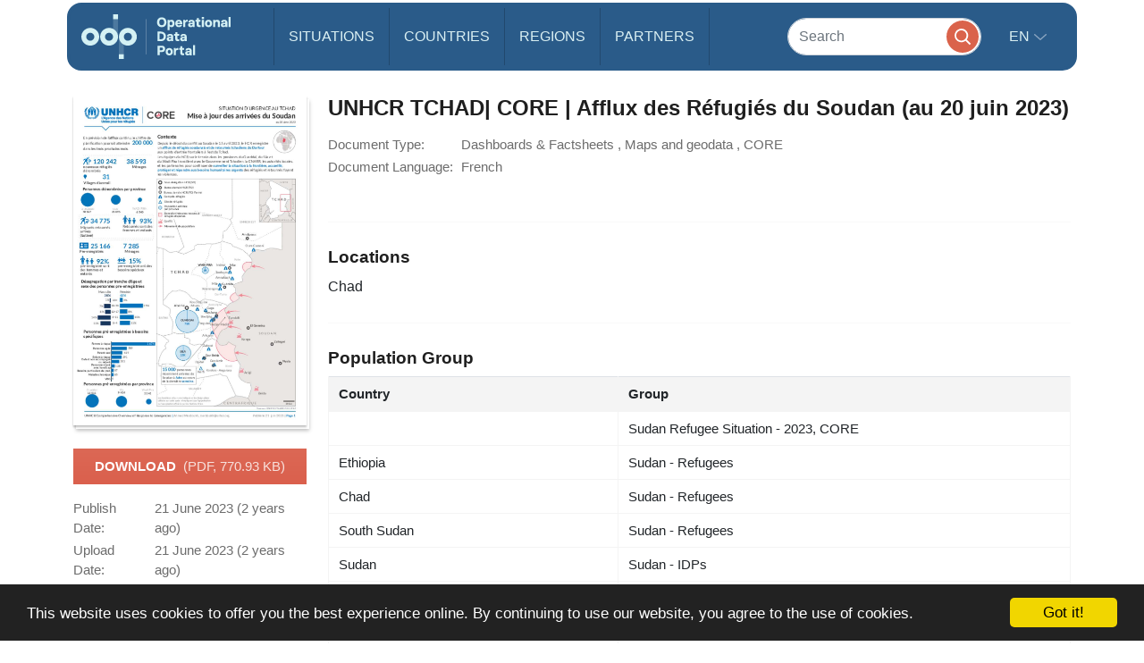

--- FILE ---
content_type: text/css
request_url: https://data.unhcr.org/build/371.eb6842b7.css
body_size: 268969
content:
@font-face{font-family:Source Sans Pro;font-style:normal;font-weight:300;src:url(/build/fonts/source-sans-pro-v9-latin-300.67fd5e7d.eot);src:local("Source Sans Pro Light"),local("SourceSansPro-Light"),url(/build/fonts/source-sans-pro-v9-latin-300.67fd5e7d.eot?#iefix) format("embedded-opentype"),url(/build/fonts/source-sans-pro-v9-latin-300.a64e0714.woff2) format("woff2"),url(/build/fonts/source-sans-pro-v9-latin-300.9df76a5c.woff) format("woff"),url(/build/fonts/source-sans-pro-v9-latin-300.6eb5100f.ttf) format("truetype"),url(/build/images/source-sans-pro-v9-latin-300.964023fb.svg#SourceSansPro) format("svg")}@font-face{font-family:Source Sans Pro;font-style:italic;font-weight:300;src:url(/build/fonts/source-sans-pro-v9-latin-300italic.3ae1d81c.eot);src:local("Source Sans Pro Light Italic"),local("SourceSansPro-LightIt"),url(/build/fonts/source-sans-pro-v9-latin-300italic.3ae1d81c.eot?#iefix) format("embedded-opentype"),url(/build/fonts/source-sans-pro-v9-latin-300italic.cec8e411.woff2) format("woff2"),url(/build/fonts/source-sans-pro-v9-latin-300italic.c9b154f7.woff) format("woff"),url(/build/fonts/source-sans-pro-v9-latin-300italic.acb10d3c.ttf) format("truetype"),url(/build/images/source-sans-pro-v9-latin-300italic.bfea2dfe.svg#SourceSansPro) format("svg")}@font-face{font-family:Source Sans Pro;font-style:normal;font-weight:400;src:url(/build/fonts/source-sans-pro-v9-latin-regular.f1ca9573.eot);src:local("Source Sans Pro"),local("SourceSansPro-Regular"),url(/build/fonts/source-sans-pro-v9-latin-regular.f1ca9573.eot?#iefix) format("embedded-opentype"),url(/build/fonts/source-sans-pro-v9-latin-regular.c60b4494.woff2) format("woff2"),url(/build/fonts/source-sans-pro-v9-latin-regular.f8eb0fd7.woff) format("woff"),url(/build/fonts/source-sans-pro-v9-latin-regular.9c6e4dfd.ttf) format("truetype"),url(/build/images/source-sans-pro-v9-latin-regular.022c180c.svg#SourceSansPro) format("svg")}@font-face{font-family:Source Sans Pro;font-style:italic;font-weight:400;src:url(/build/fonts/source-sans-pro-v9-latin-italic.03e8c057.eot);src:local("Source Sans Pro Italic"),local("SourceSansPro-It"),url(/build/fonts/source-sans-pro-v9-latin-italic.03e8c057.eot?#iefix) format("embedded-opentype"),url(/build/fonts/source-sans-pro-v9-latin-italic.492930ec.woff2) format("woff2"),url(/build/fonts/source-sans-pro-v9-latin-italic.02506a41.woff) format("woff"),url(/build/fonts/source-sans-pro-v9-latin-italic.d14b7f90.ttf) format("truetype"),url(/build/images/source-sans-pro-v9-latin-italic.33070899.svg#SourceSansPro) format("svg")}@font-face{font-family:Source Sans Pro;font-style:normal;font-weight:600;src:url(/build/fonts/source-sans-pro-v9-latin-600.d22c30bf.eot);src:local("Source Sans Pro Semibold"),local("SourceSansPro-Semibold"),url(/build/fonts/source-sans-pro-v9-latin-600.d22c30bf.eot?#iefix) format("embedded-opentype"),url(/build/fonts/source-sans-pro-v9-latin-600.079db4a1.woff2) format("woff2"),url(/build/fonts/source-sans-pro-v9-latin-600.321eaeac.woff) format("woff"),url(/build/fonts/source-sans-pro-v9-latin-600.a2c16f2d.ttf) format("truetype"),url(/build/images/source-sans-pro-v9-latin-600.2a75b3d7.svg#SourceSansPro) format("svg")}@font-face{font-family:Source Sans Pro;font-style:italic;font-weight:600;src:url(/build/fonts/source-sans-pro-v9-latin-600italic.b046657e.eot);src:local("Source Sans Pro Semibold Italic"),local("SourceSansPro-SemiboldIt"),url(/build/fonts/source-sans-pro-v9-latin-600italic.b046657e.eot?#iefix) format("embedded-opentype"),url(/build/fonts/source-sans-pro-v9-latin-600italic.e4e0e253.woff2) format("woff2"),url(/build/fonts/source-sans-pro-v9-latin-600italic.470350a5.woff) format("woff"),url(/build/fonts/source-sans-pro-v9-latin-600italic.0ad152d0.ttf) format("truetype"),url(/build/images/source-sans-pro-v9-latin-600italic.a551c4f6.svg#SourceSansPro) format("svg")}@font-face{font-family:Source Sans Pro;font-style:normal;font-weight:700;src:url(/build/fonts/source-sans-pro-v9-latin-700.cd9c22b7.eot);src:local("Source Sans Pro Bold"),local("SourceSansPro-Bold"),url(/build/fonts/source-sans-pro-v9-latin-700.cd9c22b7.eot?#iefix) format("embedded-opentype"),url(/build/fonts/source-sans-pro-v9-latin-700.cf1cce26.woff2) format("woff2"),url(/build/fonts/source-sans-pro-v9-latin-700.5bf99271.woff) format("woff"),url(/build/fonts/source-sans-pro-v9-latin-700.2b67107f.ttf) format("truetype"),url(/build/images/source-sans-pro-v9-latin-700.44021c4f.svg#SourceSansPro) format("svg")}
/*!
 *   AdminLTE v2.3.0
 *   Author: Almsaeed Studio
 *	 Website: Almsaeed Studio <http://almsaeedstudio.com>
 *   License: Open source - MIT
 *           Please visit http://opensource.org/licenses/MIT for more information
!*/.layout-boxed body,.layout-boxed html{height:100%}body{-webkit-font-smoothing:antialiased;-moz-osx-font-smoothing:grayscale;font-family:Source Sans Pro,Helvetica Neue,Helvetica,Arial,sans-serif;font-weight:400;overflow-y:auto}.wrapper,body{overflow-x:hidden}.wrapper{min-height:100%;overflow-y:scroll;position:static}.wrapper:after,.wrapper:before{content:" ";display:table}.wrapper:after{clear:both}.layout-boxed .wrapper{box-shadow:0 0 8px rgba(0,0,0,.5);margin:0 auto;max-width:1250px;min-height:100%;position:relative}.layout-boxed{background:url(/build/images/boxed-bg.0de93c39.jpg) repeat fixed}.content-wrapper,.main-footer,.right-side{margin-left:230px;-webkit-transition:-webkit-transform .3s ease-in-out,margin .3s ease-in-out;-moz-transition:-moz-transform .3s ease-in-out,margin .3s ease-in-out;-o-transition:-o-transform .3s ease-in-out,margin .3s ease-in-out;transition:transform .3s ease-in-out,margin .3s ease-in-out;z-index:5}.layout-top-nav .content-wrapper,.layout-top-nav .main-footer,.layout-top-nav .right-side{margin-left:0}@media (max-width:767px){.content-wrapper,.main-footer,.right-side{margin-left:0}}@media (min-width:768px){.sidebar-collapse .content-wrapper,.sidebar-collapse .main-footer,.sidebar-collapse .right-side{margin-left:0}}@media (max-width:767px){.sidebar-open .content-wrapper,.sidebar-open .main-footer,.sidebar-open .right-side{-webkit-transform:translate(230px);-ms-transform:translate(230px);-o-transform:translate(230px);transform:translate(230px)}}.content-wrapper,.right-side{background-color:#ecf0f5;min-height:100%;z-index:800}.main-footer{background:#fff;border-top:1px solid #d2d6de;color:#444;padding:15px}.fixed .left-side,.fixed .main-header,.fixed .main-sidebar{position:fixed}.fixed .main-header{left:0;right:0;top:0}.fixed .content-wrapper,.fixed .right-side{padding-top:50px}@media (max-width:767px){.fixed .content-wrapper,.fixed .right-side{padding-top:100px}}.fixed.layout-boxed .wrapper{max-width:100%}body.hold-transition .content-wrapper,body.hold-transition .left-side,body.hold-transition .main-footer,body.hold-transition .main-header .logo,body.hold-transition .main-header>.navbar,body.hold-transition .main-sidebar,body.hold-transition .right-side{-webkit-transition:none;-o-transition:none;transition:none}.content{margin-left:auto;margin-right:auto;min-height:250px;padding:15px}.h1,.h2,.h3,.h4,.h5,.h6,h1,h2,h3,h4,h5,h6{font-family:Source Sans Pro,sans-serif}a{color:#3c8dbc}a:active,a:focus,a:hover{color:#72afd2;outline:none;text-decoration:none}.page-header{font-size:22px;margin:10px 0 20px}.page-header>small{color:#666;display:block;margin-top:5px}.main-header{max-height:100px;position:relative;z-index:1030}.main-header>.navbar{border:none;border-radius:0;margin-bottom:0;margin-left:230px;min-height:50px;-webkit-transition:margin-left .3s ease-in-out;-o-transition:margin-left .3s ease-in-out;transition:margin-left .3s ease-in-out}.layout-top-nav .main-header>.navbar{margin-left:0}.main-header #navbar-search-input.form-control{background:hsla(0,0%,100%,.2);border-color:transparent}.main-header #navbar-search-input.form-control:active,.main-header #navbar-search-input.form-control:focus{background:hsla(0,0%,100%,.9);border-color:rgba(0,0,0,.1)}.main-header #navbar-search-input.form-control::-moz-placeholder{color:#ccc;opacity:1}.main-header #navbar-search-input.form-control:-ms-input-placeholder{color:#ccc}.main-header #navbar-search-input.form-control::-webkit-input-placeholder{color:#ccc}.main-header .navbar-custom-menu,.main-header .navbar-right{float:right}@media (max-width:991px){.main-header .navbar-custom-menu a,.main-header .navbar-right a{background:transparent;color:inherit}}@media (max-width:767px){.main-header .navbar-right{float:none}.navbar-collapse .main-header .navbar-right{margin:7.5px -15px}.main-header .navbar-right>li{border:0;color:inherit}}.main-header .sidebar-toggle{background-color:transparent;background-image:none;float:left;font-family:fontAwesome;padding:15px}.main-header .sidebar-toggle:before{content:"\f0c9"}.main-header .sidebar-toggle:hover{color:#fff}.main-header .sidebar-toggle:active,.main-header .sidebar-toggle:focus{background:transparent}.main-header .sidebar-toggle .icon-bar{display:none}.main-header .navbar .nav>li.user>a>.fa,.main-header .navbar .nav>li.user>a>.glyphicon,.main-header .navbar .nav>li.user>a>.ion{margin-right:5px}.main-header .navbar .nav>li>a>.label{font-size:9px;line-height:.9;padding:2px 3px;position:absolute;right:7px;text-align:center;top:9px}.main-header .logo{display:block;float:left;font-family:Helvetica Neue,Helvetica,Arial,sans-serif;font-size:20px;font-weight:300;height:50px;line-height:50px;overflow:hidden;padding:0 15px;text-align:center;-webkit-transition:width .3s ease-in-out;-o-transition:width .3s ease-in-out;transition:width .3s ease-in-out;width:230px}.main-header .logo .logo-lg{display:block}.main-header .logo .logo-mini{display:none}.main-header .navbar-brand{color:#fff}.content-header{padding:15px 15px 0;position:relative}.content-header>h1{font-size:24px;margin:0}.content-header>h1>small{display:inline-block;font-size:15px;font-weight:300;padding-left:4px}.content-header>.breadcrumb{background:transparent;border-radius:2px;float:right;font-size:12px;margin-bottom:0;margin-top:0;padding:7px 5px;position:absolute;right:10px;top:15px}.content-header>.breadcrumb>li>a{color:#444;display:inline-block;text-decoration:none}.content-header>.breadcrumb>li>a>.fa,.content-header>.breadcrumb>li>a>.glyphicon,.content-header>.breadcrumb>li>a>.ion{margin-right:5px}.content-header>.breadcrumb>li+li:before{content:">\00a0"}@media (max-width:991px){.content-header>.breadcrumb{background:#d2d6de;float:none;margin-top:5px;padding-left:10px;position:relative;right:0;top:0}.content-header>.breadcrumb li:before{color:#97a0b3}}.navbar-toggle{border:0;color:#fff;margin:0;padding:15px}@media (max-width:991px){.navbar-custom-menu .navbar-nav>li{float:left}.navbar-custom-menu .navbar-nav{float:left;margin:0}.navbar-custom-menu .navbar-nav>li>a{line-height:20px;padding-bottom:15px;padding-top:15px}}@media (max-width:767px){.main-header{position:relative}.main-header .logo,.main-header .navbar{float:none;width:100%}.main-header .navbar{margin:0}.main-header .navbar-custom-menu{float:right}}@media (max-width:991px){.navbar-collapse.pull-left{float:none!important}.navbar-collapse.pull-left+.navbar-custom-menu{display:block;position:absolute;right:40px;top:0}}.left-side,.main-sidebar{left:0;min-height:100%;padding-top:50px;position:absolute;top:0;-webkit-transition:-webkit-transform .3s ease-in-out,width .3s ease-in-out;-moz-transition:-moz-transform .3s ease-in-out,width .3s ease-in-out;-o-transition:-o-transform .3s ease-in-out,width .3s ease-in-out;transition:transform .3s ease-in-out,width .3s ease-in-out;width:230px;z-index:810}@media (max-width:767px){.left-side,.main-sidebar{padding-top:100px;-webkit-transform:translate(-230px);-ms-transform:translate(-230px);-o-transform:translate(-230px);transform:translate(-230px)}}@media (min-width:768px){.sidebar-collapse .left-side,.sidebar-collapse .main-sidebar{-webkit-transform:translate(-230px);-ms-transform:translate(-230px);-o-transform:translate(-230px);transform:translate(-230px)}}@media (max-width:767px){.sidebar-open .left-side,.sidebar-open .main-sidebar{-webkit-transform:translate(0);-ms-transform:translate(0);-o-transform:translate(0);transform:translate(0)}}.sidebar{padding-bottom:10px}.sidebar-form input:focus{border-color:transparent}.user-panel{overflow:hidden;padding:10px;position:relative;width:100%}.user-panel:after,.user-panel:before{content:" ";display:table}.user-panel:after{clear:both}.user-panel>.image>img{height:auto;max-width:45px;width:100%}.user-panel>.info{left:55px;line-height:1;padding:5px 5px 5px 15px;position:absolute}.user-panel>.info>p{font-weight:600;margin-bottom:9px}.user-panel>.info>a{font-size:11px;margin-top:3px;padding-right:5px;text-decoration:none}.user-panel>.info>a>.fa,.user-panel>.info>a>.glyphicon,.user-panel>.info>a>.ion{margin-right:3px}.sidebar-menu{list-style:none;margin:0;padding:0}.sidebar-menu>li{margin:0;padding:0;position:relative}.sidebar-menu>li>a{display:block;padding:12px 5px 12px 15px}.sidebar-menu>li>a>.fa,.sidebar-menu>li>a>.glyphicon,.sidebar-menu>li>a>.ion{width:20px}.sidebar-menu>li .badge,.sidebar-menu>li .label{margin-right:5px;margin-top:3px}.sidebar-menu li.header{font-size:12px;padding:10px 25px 10px 15px}.sidebar-menu li>a>.fa-angle-left{height:auto;margin-right:10px;margin-top:3px;padding:0;width:auto}.sidebar-menu li.active>a>.fa-angle-left{-webkit-transform:rotate(-90deg);-ms-transform:rotate(-90deg);-o-transform:rotate(-90deg);transform:rotate(-90deg)}.sidebar-menu li.active>.treeview-menu{display:block}.sidebar-menu .treeview-menu{display:none;list-style:none;margin:0;padding:0 0 0 5px}.sidebar-menu .treeview-menu .treeview-menu{padding-left:20px}.sidebar-menu .treeview-menu>li{margin:0}.sidebar-menu .treeview-menu>li>a{display:block;font-size:14px;padding:5px 5px 5px 15px}.sidebar-menu .treeview-menu>li>a>.fa,.sidebar-menu .treeview-menu>li>a>.glyphicon,.sidebar-menu .treeview-menu>li>a>.ion{width:20px}.sidebar-menu .treeview-menu>li>a>.fa-angle-down,.sidebar-menu .treeview-menu>li>a>.fa-angle-left{width:auto}@media (min-width:768px){.sidebar-mini.sidebar-collapse .content-wrapper,.sidebar-mini.sidebar-collapse .main-footer,.sidebar-mini.sidebar-collapse .right-side{margin-left:50px!important;z-index:840}.sidebar-mini.sidebar-collapse .main-sidebar{-webkit-transform:translate(0);-ms-transform:translate(0);-o-transform:translate(0);transform:translate(0);width:50px!important;z-index:850}.sidebar-mini.sidebar-collapse .sidebar-menu>li{position:relative}.sidebar-mini.sidebar-collapse .sidebar-menu>li>a{margin-right:0}.sidebar-mini.sidebar-collapse .sidebar-menu>li>a>span{border-top-right-radius:4px}.sidebar-mini.sidebar-collapse .sidebar-menu>li:not(.treeview)>a>span{border-bottom-right-radius:4px}.sidebar-mini.sidebar-collapse .sidebar-menu>li>.treeview-menu{border-bottom-right-radius:4px;padding-bottom:5px;padding-top:5px}.sidebar-mini.sidebar-collapse .sidebar-menu>li:hover>.treeview-menu,.sidebar-mini.sidebar-collapse .sidebar-menu>li:hover>a>span:not(.pull-right){display:block!important;left:50px;position:absolute;width:180px}.sidebar-mini.sidebar-collapse .sidebar-menu>li:hover>a>span{background-color:inherit;margin-left:-3px;padding:12px 5px 12px 20px;top:0}.sidebar-mini.sidebar-collapse .sidebar-menu>li:hover>.treeview-menu{margin-left:0;top:44px}.sidebar-mini.sidebar-collapse .main-sidebar .user-panel>.info,.sidebar-mini.sidebar-collapse .sidebar-form,.sidebar-mini.sidebar-collapse .sidebar-menu li.header,.sidebar-mini.sidebar-collapse .sidebar-menu>li>.treeview-menu,.sidebar-mini.sidebar-collapse .sidebar-menu>li>a>.pull-right,.sidebar-mini.sidebar-collapse .sidebar-menu>li>a>span{display:none!important;-webkit-transform:translateZ(0)}.sidebar-mini.sidebar-collapse .main-header .logo{width:50px}.sidebar-mini.sidebar-collapse .main-header .logo>.logo-mini{display:block;font-size:18px;margin-left:-15px;margin-right:-15px}.sidebar-mini.sidebar-collapse .main-header .logo>.logo-lg{display:none}.sidebar-mini.sidebar-collapse .main-header .navbar{margin-left:50px}}.main-sidebar .user-panel,.sidebar-menu,.sidebar-menu>li.header{overflow:hidden;white-space:nowrap}.sidebar-menu:hover{overflow:visible}.sidebar-form,.sidebar-menu>li.header{overflow:hidden;text-overflow:clip}.sidebar-menu li>a{position:relative}.sidebar-menu li>a>.pull-right{margin-top:-7px;position:absolute;right:10px;top:50%}.control-sidebar-bg{bottom:0;position:fixed;z-index:1000}.control-sidebar,.control-sidebar-bg{right:-230px;top:0;-webkit-transition:right .3s ease-in-out;-o-transition:right .3s ease-in-out;transition:right .3s ease-in-out;width:230px}.control-sidebar{padding-top:50px;position:absolute;z-index:1010}@media (max-width:768px){.control-sidebar{padding-top:100px}}.control-sidebar>.tab-content{padding:10px 15px}.control-sidebar-open .control-sidebar,.control-sidebar-open .control-sidebar-bg,.control-sidebar.control-sidebar-open,.control-sidebar.control-sidebar-open+.control-sidebar-bg{right:0}@media (min-width:768px){.control-sidebar-open .content-wrapper,.control-sidebar-open .main-footer,.control-sidebar-open .right-side{margin-right:230px}}.nav-tabs.control-sidebar-tabs>li:first-of-type>a,.nav-tabs.control-sidebar-tabs>li:first-of-type>a:focus,.nav-tabs.control-sidebar-tabs>li:first-of-type>a:hover{border-left-width:0}.nav-tabs.control-sidebar-tabs>li>a{border-radius:0}.nav-tabs.control-sidebar-tabs>li>a,.nav-tabs.control-sidebar-tabs>li>a:hover{border:1px solid transparent;border-right:none;border-top:none}.nav-tabs.control-sidebar-tabs>li>a .icon{font-size:16px}.nav-tabs.control-sidebar-tabs>li.active>a,.nav-tabs.control-sidebar-tabs>li.active>a:active,.nav-tabs.control-sidebar-tabs>li.active>a:focus,.nav-tabs.control-sidebar-tabs>li.active>a:hover{border-bottom:none;border-right:none;border-top:none}@media (max-width:768px){.nav-tabs.control-sidebar-tabs{display:table}.nav-tabs.control-sidebar-tabs>li{display:table-cell}}.control-sidebar-heading{font-size:16px;font-weight:400;margin-bottom:10px;padding:10px 0}.control-sidebar-subheading{display:block;font-size:14px;font-weight:400}.control-sidebar-menu{list-style:none;margin:0 -15px;padding:0}.control-sidebar-menu>li>a{display:block;padding:10px 15px}.control-sidebar-menu>li>a:after,.control-sidebar-menu>li>a:before{content:" ";display:table}.control-sidebar-menu>li>a:after{clear:both}.control-sidebar-menu>li>a>.control-sidebar-subheading{margin-top:0}.control-sidebar-menu .menu-icon{border-radius:50%;float:left;height:35px;line-height:35px;text-align:center;width:35px}.control-sidebar-menu .menu-info{margin-left:45px;margin-top:3px}.control-sidebar-menu .menu-info>.control-sidebar-subheading{margin:0}.control-sidebar-menu .menu-info>p{font-size:11px;margin:0}.control-sidebar-menu .progress{margin:0}.control-sidebar-dark{color:#b8c7ce}.control-sidebar-dark,.control-sidebar-dark+.control-sidebar-bg{background:#222d32}.control-sidebar-dark .nav-tabs.control-sidebar-tabs{border-bottom:#1c2529}.control-sidebar-dark .nav-tabs.control-sidebar-tabs>li>a{background:#181f23;color:#b8c7ce}.control-sidebar-dark .nav-tabs.control-sidebar-tabs>li>a,.control-sidebar-dark .nav-tabs.control-sidebar-tabs>li>a:focus,.control-sidebar-dark .nav-tabs.control-sidebar-tabs>li>a:hover{border-bottom-color:#141a1d;border-left-color:#141a1d}.control-sidebar-dark .nav-tabs.control-sidebar-tabs>li>a:active,.control-sidebar-dark .nav-tabs.control-sidebar-tabs>li>a:focus,.control-sidebar-dark .nav-tabs.control-sidebar-tabs>li>a:hover{background:#1c2529}.control-sidebar-dark .nav-tabs.control-sidebar-tabs>li>a:hover{color:#fff}.control-sidebar-dark .nav-tabs.control-sidebar-tabs>li.active>a,.control-sidebar-dark .nav-tabs.control-sidebar-tabs>li.active>a:active,.control-sidebar-dark .nav-tabs.control-sidebar-tabs>li.active>a:focus,.control-sidebar-dark .nav-tabs.control-sidebar-tabs>li.active>a:hover{background:#222d32;color:#fff}.control-sidebar-dark .control-sidebar-heading,.control-sidebar-dark .control-sidebar-subheading{color:#fff}.control-sidebar-dark .control-sidebar-menu>li>a:hover{background:#1e282c}.control-sidebar-dark .control-sidebar-menu>li>a .menu-info>p{color:#b8c7ce}.control-sidebar-light{color:#5e5e5e}.control-sidebar-light,.control-sidebar-light+.control-sidebar-bg{background:#f9fafc;border-left:1px solid #d2d6de}.control-sidebar-light .nav-tabs.control-sidebar-tabs{border-bottom:#d2d6de}.control-sidebar-light .nav-tabs.control-sidebar-tabs>li>a{background:#e8ecf4;color:#444}.control-sidebar-light .nav-tabs.control-sidebar-tabs>li>a,.control-sidebar-light .nav-tabs.control-sidebar-tabs>li>a:focus,.control-sidebar-light .nav-tabs.control-sidebar-tabs>li>a:hover{border-bottom-color:#d2d6de;border-left-color:#d2d6de}.control-sidebar-light .nav-tabs.control-sidebar-tabs>li>a:active,.control-sidebar-light .nav-tabs.control-sidebar-tabs>li>a:focus,.control-sidebar-light .nav-tabs.control-sidebar-tabs>li>a:hover{background:#eff1f7}.control-sidebar-light .nav-tabs.control-sidebar-tabs>li.active>a,.control-sidebar-light .nav-tabs.control-sidebar-tabs>li.active>a:active,.control-sidebar-light .nav-tabs.control-sidebar-tabs>li.active>a:focus,.control-sidebar-light .nav-tabs.control-sidebar-tabs>li.active>a:hover{background:#f9fafc;color:#111}.control-sidebar-light .control-sidebar-heading,.control-sidebar-light .control-sidebar-subheading{color:#111}.control-sidebar-light .control-sidebar-menu{margin-left:-14px}.control-sidebar-light .control-sidebar-menu>li>a:hover{background:#f4f4f5}.control-sidebar-light .control-sidebar-menu>li>a .menu-info>p{color:#5e5e5e}.dropdown-menu{border-color:#eee;box-shadow:none}.dropdown-menu>li>a{color:#777}.dropdown-menu>li>a>.fa,.dropdown-menu>li>a>.glyphicon,.dropdown-menu>li>a>.ion{margin-right:10px}.dropdown-menu>li>a:hover{background-color:#e1e3e9;color:#333}.dropdown-menu>.divider{background-color:#eee}.navbar-nav>.messages-menu>.dropdown-menu,.navbar-nav>.notifications-menu>.dropdown-menu,.navbar-nav>.tasks-menu>.dropdown-menu{margin:0;padding:0;top:100%;width:280px}.navbar-nav>.messages-menu>.dropdown-menu>li,.navbar-nav>.notifications-menu>.dropdown-menu>li,.navbar-nav>.tasks-menu>.dropdown-menu>li{position:relative}.navbar-nav>.messages-menu>.dropdown-menu>li.header,.navbar-nav>.notifications-menu>.dropdown-menu>li.header,.navbar-nav>.tasks-menu>.dropdown-menu>li.header{background-color:#fff;border-bottom:1px solid #f4f4f4;border-bottom-left-radius:0;border-bottom-right-radius:0;border-top-left-radius:4px;border-top-right-radius:4px;color:#444;font-size:14px;padding:7px 10px}.navbar-nav>.messages-menu>.dropdown-menu>li.footer>a,.navbar-nav>.notifications-menu>.dropdown-menu>li.footer>a,.navbar-nav>.tasks-menu>.dropdown-menu>li.footer>a{background-color:#fff;border-bottom:1px solid #eee;border-bottom-left-radius:4px;border-bottom-right-radius:4px;border-top-left-radius:0;border-top-right-radius:0;color:#444!important;font-size:12px;padding:7px 10px;text-align:center}@media (max-width:991px){.navbar-nav>.messages-menu>.dropdown-menu>li.footer>a,.navbar-nav>.notifications-menu>.dropdown-menu>li.footer>a,.navbar-nav>.tasks-menu>.dropdown-menu>li.footer>a{background:#fff!important;color:#444!important}}.navbar-nav>.messages-menu>.dropdown-menu>li.footer>a:hover,.navbar-nav>.notifications-menu>.dropdown-menu>li.footer>a:hover,.navbar-nav>.tasks-menu>.dropdown-menu>li.footer>a:hover{font-weight:400;text-decoration:none}.navbar-nav>.messages-menu>.dropdown-menu>li .menu,.navbar-nav>.notifications-menu>.dropdown-menu>li .menu,.navbar-nav>.tasks-menu>.dropdown-menu>li .menu{list-style:none;margin:0;max-height:200px;overflow-x:hidden;padding:0}.navbar-nav>.messages-menu>.dropdown-menu>li .menu>li>a,.navbar-nav>.notifications-menu>.dropdown-menu>li .menu>li>a,.navbar-nav>.tasks-menu>.dropdown-menu>li .menu>li>a{border-bottom:1px solid #f4f4f4;display:block;white-space:nowrap}.navbar-nav>.messages-menu>.dropdown-menu>li .menu>li>a:hover,.navbar-nav>.notifications-menu>.dropdown-menu>li .menu>li>a:hover,.navbar-nav>.tasks-menu>.dropdown-menu>li .menu>li>a:hover{background:#f4f4f4;text-decoration:none}.navbar-nav>.notifications-menu>.dropdown-menu>li .menu>li>a{color:#444;overflow:hidden;padding:10px;text-overflow:ellipsis;white-space:nowrap}.navbar-nav>.notifications-menu>.dropdown-menu>li .menu>li>a>.fa,.navbar-nav>.notifications-menu>.dropdown-menu>li .menu>li>a>.glyphicon,.navbar-nav>.notifications-menu>.dropdown-menu>li .menu>li>a>.ion{width:20px}.navbar-nav>.messages-menu>.dropdown-menu>li .menu>li>a{margin:0;padding:10px}.navbar-nav>.messages-menu>.dropdown-menu>li .menu>li>a>div>img{height:40px;margin:auto 10px auto auto;width:40px}.navbar-nav>.messages-menu>.dropdown-menu>li .menu>li>a>h4{color:#444;font-size:15px;margin:0 0 0 45px;padding:0;position:relative}.navbar-nav>.messages-menu>.dropdown-menu>li .menu>li>a>h4>small{color:#999;font-size:10px;position:absolute;right:0;top:0}.navbar-nav>.messages-menu>.dropdown-menu>li .menu>li>a>p{color:#888;font-size:12px;margin:0 0 0 45px}.navbar-nav>.messages-menu>.dropdown-menu>li .menu>li>a:after,.navbar-nav>.messages-menu>.dropdown-menu>li .menu>li>a:before{content:" ";display:table}.navbar-nav>.messages-menu>.dropdown-menu>li .menu>li>a:after{clear:both}.navbar-nav>.tasks-menu>.dropdown-menu>li .menu>li>a{padding:10px}.navbar-nav>.tasks-menu>.dropdown-menu>li .menu>li>a>h3{color:#666;font-size:14px;margin:0 0 10px;padding:0}.navbar-nav>.tasks-menu>.dropdown-menu>li .menu>li>a>.progress{margin:0;padding:0}.navbar-nav>.user-menu>.dropdown-menu{border-top-left-radius:0;border-top-right-radius:0;border-top-width:0;padding:1px 0 0;width:280px}.navbar-nav>.user-menu>.dropdown-menu,.navbar-nav>.user-menu>.dropdown-menu>.user-body{border-bottom-left-radius:4px;border-bottom-right-radius:4px}.navbar-nav>.user-menu>.dropdown-menu>li.user-header{height:175px;padding:10px;text-align:center}.navbar-nav>.user-menu>.dropdown-menu>li.user-header>img{border:3px solid hsla(0,0%,100%,.2);height:90px;width:90px;z-index:5}.navbar-nav>.user-menu>.dropdown-menu>li.user-header>p{color:#fff;color:hsla(0,0%,100%,.8);font-size:17px;margin-top:10px;z-index:5}.navbar-nav>.user-menu>.dropdown-menu>li.user-header>p>small{display:block;font-size:12px}.navbar-nav>.user-menu>.dropdown-menu>.user-body{border-bottom:1px solid #f4f4f4;border-top:1px solid #ddd;padding:15px}.navbar-nav>.user-menu>.dropdown-menu>.user-body:after,.navbar-nav>.user-menu>.dropdown-menu>.user-body:before{content:" ";display:table}.navbar-nav>.user-menu>.dropdown-menu>.user-body:after{clear:both}.navbar-nav>.user-menu>.dropdown-menu>.user-body a{color:#444!important}@media (max-width:991px){.navbar-nav>.user-menu>.dropdown-menu>.user-body a{background:#fff!important;color:#444!important}}.navbar-nav>.user-menu>.dropdown-menu>.user-footer{background-color:#f9f9f9;padding:10px}.navbar-nav>.user-menu>.dropdown-menu>.user-footer:after,.navbar-nav>.user-menu>.dropdown-menu>.user-footer:before{content:" ";display:table}.navbar-nav>.user-menu>.dropdown-menu>.user-footer:after{clear:both}.navbar-nav>.user-menu>.dropdown-menu>.user-footer .btn-default{color:#666}@media (max-width:991px){.navbar-nav>.user-menu>.dropdown-menu>.user-footer .btn-default:hover{background-color:#f9f9f9}}.navbar-nav>.user-menu .user-image{border-radius:50%;float:left;height:25px;margin-right:10px;margin-top:-2px;width:25px}@media (max-width:767px){.navbar-nav>.user-menu .user-image{float:none;line-height:10px;margin-right:0;margin-top:-8px}}.open:not(.dropup)>.animated-dropdown-menu{-webkit-animation:flipInX .7s both;-o-animation:flipInX .7s both;animation:flipInX .7s both;backface-visibility:visible!important}@keyframes flipInX{0%{opacity:0;transform:perspective(400px) rotateX(90deg);transition-timing-function:ease-in}40%{transform:perspective(400px) rotateX(-20deg);transition-timing-function:ease-in}60%{opacity:1;transform:perspective(400px) rotateX(10deg)}80%{transform:perspective(400px) rotateX(-5deg)}to{transform:perspective(400px)}}@-webkit-keyframes flipInX{0%{opacity:0;-webkit-transform:perspective(400px) rotateX(90deg);-webkit-transition-timing-function:ease-in}40%{-webkit-transform:perspective(400px) rotateX(-20deg);-webkit-transition-timing-function:ease-in}60%{opacity:1;-webkit-transform:perspective(400px) rotateX(10deg)}80%{-webkit-transform:perspective(400px) rotateX(-5deg)}to{-webkit-transform:perspective(400px)}}.navbar-custom-menu>.navbar-nav>li{position:relative}.navbar-custom-menu>.navbar-nav>li>.dropdown-menu{left:auto;position:absolute;right:0}@media (max-width:991px){.navbar-custom-menu>.navbar-nav{float:right}.navbar-custom-menu>.navbar-nav>li{position:static}.navbar-custom-menu>.navbar-nav>li>.dropdown-menu{background:#fff;border:1px solid #ddd;left:auto;position:absolute;right:5%}}.form-control{border-color:#d2d6de;border-radius:0;box-shadow:none}.form-control:focus{border-color:#3c8dbc;box-shadow:none}.form-control:-ms-input-placeholder,.form-control::-moz-placeholder,.form-control::-webkit-input-placeholder{color:#bbb;opacity:1}.form-control:not(select){-webkit-appearance:none;-moz-appearance:none;appearance:none}.form-group.has-success label{color:#00a65a}.form-group.has-success .form-control{border-color:#00a65a;box-shadow:none}.form-group.has-warning label{color:#f39c12}.form-group.has-warning .form-control{border-color:#f39c12;box-shadow:none}.form-group.has-error label{color:#dd4b39}.form-group.has-error .form-control{border-color:#dd4b39;box-shadow:none}.input-group .input-group-addon{background-color:#fff;border-color:#d2d6de;border-radius:0}.btn-group-vertical .btn.btn-flat:first-of-type,.btn-group-vertical .btn.btn-flat:last-of-type{border-radius:0}.icheck>label{padding-left:0}.form-control-feedback.fa{line-height:34px}.form-group-lg .form-control+.form-control-feedback.fa,.input-group-lg+.form-control-feedback.fa,.input-lg+.form-control-feedback.fa{line-height:46px}.form-group-sm .form-control+.form-control-feedback.fa,.input-group-sm+.form-control-feedback.fa,.input-sm+.form-control-feedback.fa{line-height:30px}.progress,.progress>.progress-bar{-webkit-box-shadow:none;box-shadow:none}.progress,.progress .progress-bar,.progress>.progress-bar,.progress>.progress-bar .progress-bar{border-radius:1px}.progress-sm,.progress.sm{height:10px}.progress-sm,.progress-sm .progress-bar,.progress.sm,.progress.sm .progress-bar{border-radius:1px}.progress-xs,.progress.xs{height:7px}.progress-xs,.progress-xs .progress-bar,.progress.xs,.progress.xs .progress-bar{border-radius:1px}.progress-xxs,.progress.xxs{height:3px}.progress-xxs,.progress-xxs .progress-bar,.progress.xxs,.progress.xxs .progress-bar{border-radius:1px}.progress.vertical{display:inline-block;height:200px;margin-right:10px;position:relative;width:30px}.progress.vertical>.progress-bar{bottom:0;position:absolute;width:100%}.progress.vertical.progress-sm,.progress.vertical.sm{width:20px}.progress.vertical.progress-xs,.progress.vertical.xs{width:10px}.progress.vertical.progress-xxs,.progress.vertical.xxs{width:3px}.progress-group .progress-text{font-weight:600}.progress-group .progress-number{float:right}.table tr>td .progress{margin:0}.progress-bar-light-blue,.progress-bar-primary{background-color:#3c8dbc}.progress-striped .progress-bar-light-blue,.progress-striped .progress-bar-primary{background-image:-webkit-linear-gradient(45deg,hsla(0,0%,100%,.15) 25%,transparent 0,transparent 50%,hsla(0,0%,100%,.15) 0,hsla(0,0%,100%,.15) 75%,transparent 0,transparent);background-image:-o-linear-gradient(45deg,hsla(0,0%,100%,.15) 25%,transparent 25%,transparent 50%,hsla(0,0%,100%,.15) 50%,hsla(0,0%,100%,.15) 75%,transparent 75%,transparent);background-image:linear-gradient(45deg,hsla(0,0%,100%,.15) 25%,transparent 0,transparent 50%,hsla(0,0%,100%,.15) 0,hsla(0,0%,100%,.15) 75%,transparent 0,transparent)}.progress-bar-green,.progress-bar-success{background-color:#00a65a}.progress-striped .progress-bar-green,.progress-striped .progress-bar-success{background-image:-webkit-linear-gradient(45deg,hsla(0,0%,100%,.15) 25%,transparent 0,transparent 50%,hsla(0,0%,100%,.15) 0,hsla(0,0%,100%,.15) 75%,transparent 0,transparent);background-image:-o-linear-gradient(45deg,hsla(0,0%,100%,.15) 25%,transparent 25%,transparent 50%,hsla(0,0%,100%,.15) 50%,hsla(0,0%,100%,.15) 75%,transparent 75%,transparent);background-image:linear-gradient(45deg,hsla(0,0%,100%,.15) 25%,transparent 0,transparent 50%,hsla(0,0%,100%,.15) 0,hsla(0,0%,100%,.15) 75%,transparent 0,transparent)}.progress-bar-aqua,.progress-bar-info{background-color:#00c0ef}.progress-striped .progress-bar-aqua,.progress-striped .progress-bar-info{background-image:-webkit-linear-gradient(45deg,hsla(0,0%,100%,.15) 25%,transparent 0,transparent 50%,hsla(0,0%,100%,.15) 0,hsla(0,0%,100%,.15) 75%,transparent 0,transparent);background-image:-o-linear-gradient(45deg,hsla(0,0%,100%,.15) 25%,transparent 25%,transparent 50%,hsla(0,0%,100%,.15) 50%,hsla(0,0%,100%,.15) 75%,transparent 75%,transparent);background-image:linear-gradient(45deg,hsla(0,0%,100%,.15) 25%,transparent 0,transparent 50%,hsla(0,0%,100%,.15) 0,hsla(0,0%,100%,.15) 75%,transparent 0,transparent)}.progress-bar-warning,.progress-bar-yellow{background-color:#f39c12}.progress-striped .progress-bar-warning,.progress-striped .progress-bar-yellow{background-image:-webkit-linear-gradient(45deg,hsla(0,0%,100%,.15) 25%,transparent 0,transparent 50%,hsla(0,0%,100%,.15) 0,hsla(0,0%,100%,.15) 75%,transparent 0,transparent);background-image:-o-linear-gradient(45deg,hsla(0,0%,100%,.15) 25%,transparent 25%,transparent 50%,hsla(0,0%,100%,.15) 50%,hsla(0,0%,100%,.15) 75%,transparent 75%,transparent);background-image:linear-gradient(45deg,hsla(0,0%,100%,.15) 25%,transparent 0,transparent 50%,hsla(0,0%,100%,.15) 0,hsla(0,0%,100%,.15) 75%,transparent 0,transparent)}.progress-bar-danger,.progress-bar-red{background-color:#dd4b39}.progress-striped .progress-bar-danger,.progress-striped .progress-bar-red{background-image:-webkit-linear-gradient(45deg,hsla(0,0%,100%,.15) 25%,transparent 0,transparent 50%,hsla(0,0%,100%,.15) 0,hsla(0,0%,100%,.15) 75%,transparent 0,transparent);background-image:-o-linear-gradient(45deg,hsla(0,0%,100%,.15) 25%,transparent 25%,transparent 50%,hsla(0,0%,100%,.15) 50%,hsla(0,0%,100%,.15) 75%,transparent 75%,transparent);background-image:linear-gradient(45deg,hsla(0,0%,100%,.15) 25%,transparent 0,transparent 50%,hsla(0,0%,100%,.15) 0,hsla(0,0%,100%,.15) 75%,transparent 0,transparent)}.small-box{border-radius:2px;box-shadow:0 1px 1px rgba(0,0,0,.1);display:block;margin-bottom:20px;position:relative}.small-box>.inner{padding:10px}.small-box>.small-box-footer{background:rgba(0,0,0,.1);color:#fff;color:hsla(0,0%,100%,.8);display:block;padding:3px 0;position:relative;text-align:center;text-decoration:none;z-index:10}.small-box>.small-box-footer:hover{background:rgba(0,0,0,.15);color:#fff}.small-box h3{font-size:38px;font-weight:700;margin:0 0 10px;padding:0;white-space:nowrap}.small-box p{font-size:15px}.small-box p>small{color:#f9f9f9;display:block;font-size:13px;margin-top:5px}.small-box h3,.small-box p{z-index:5px}.small-box .icon{color:rgba(0,0,0,.15);font-size:90px;position:absolute;right:10px;top:-10px;-webkit-transition:all .3s linear;-o-transition:all .3s linear;transition:all .3s linear;z-index:0}.small-box:hover{color:#f9f9f9;text-decoration:none}.small-box:hover .icon{font-size:95px}@media (max-width:767px){.small-box{text-align:center}.small-box .icon{display:none}.small-box p{font-size:12px}}.box{border-radius:3px;border-top:3px solid #d2d6de;box-shadow:0 1px 1px rgba(0,0,0,.1)}.box.box-primary{border-top-color:#3c8dbc}.box.box-info{border-top-color:#00c0ef}.box.box-danger{border-top-color:#dd4b39}.box.box-warning{border-top-color:#f39c12}.box.box-success{border-top-color:#00a65a}.box.box-default{border-top-color:#d2d6de}.box.collapsed-box .box-body,.box.collapsed-box .box-footer{display:none}.box .nav-stacked>li{border-bottom:1px solid #f4f4f4;margin:0}.box .nav-stacked>li:last-of-type{border-bottom:none}.box .border-right{border-right:1px solid #f4f4f4}.box .border-left{border-left:1px solid #f4f4f4}.box.box-solid{border-top:0}.box.box-solid>.box-header .btn:hover,.box.box-solid>.box-header a:hover{background:rgba(0,0,0,.1)}.box.box-solid.box-default{border:1px solid #d2d6de}.box.box-solid.box-default>.box-header{background:#d2d6de;background-color:#d2d6de;color:#444}.box.box-solid.box-default>.box-header .btn,.box.box-solid.box-default>.box-header a{color:#444}.box.box-solid.box-primary{border:1px solid #3c8dbc}.box.box-solid.box-primary>.box-header .btn,.box.box-solid.box-primary>.box-header a{color:#fff}.box.box-solid.box-info{border:1px solid #00c0ef}.box.box-solid.box-info>.box-header .btn,.box.box-solid.box-info>.box-header a{color:#fff}.box.box-solid.box-danger{border:1px solid #dd4b39}.box.box-solid.box-danger>.box-header{background:#dd4b39;background-color:#dd4b39}.box.box-solid.box-danger>.box-header .btn,.box.box-solid.box-danger>.box-header a{color:#fff}.box.box-solid.box-warning{border:1px solid #f39c12}.box.box-solid.box-warning>.box-header .btn,.box.box-solid.box-warning>.box-header a{color:#fff}.box.box-solid.box-success{border:1px solid #00a65a}.box.box-solid.box-success>.box-header .btn,.box.box-solid.box-success>.box-header a{color:#fff}.box.box-solid>.box-header>.box-tools .btn{border:0;box-shadow:none}.box>.loading-img,.box>.overlay,.overlay-wrapper>.loading-img,.overlay-wrapper>.overlay{height:100%;left:0;position:absolute;top:0;width:100%}.box .overlay,.overlay-wrapper .overlay{background:hsla(0,0%,100%,.7);border-radius:3px;z-index:50}.box .overlay>.fa,.overlay-wrapper .overlay>.fa{color:#000;font-size:30px;left:50%;margin-left:-15px;margin-top:-15px;position:absolute;top:50%}.box .overlay.dark,.overlay-wrapper .overlay.dark{background:rgba(0,0,0,.5)}.box-body:after,.box-body:before,.box-footer:after,.box-footer:before,.box-header:after,.box-header:before{content:" ";display:table}.box-body:after,.box-footer:after,.box-header:after{clear:both}.box-header{color:#444;display:block;padding:10px;position:relative}.box-header.with-border{border-bottom:1px solid #f4f4f4}.collapsed-box .box-header.with-border{border-bottom:none}.box-header .box-title,.box-header>.fa,.box-header>.glyphicon,.box-header>.ion{display:inline-block;font-size:18px;line-height:1;margin:0}.box-header>.fa,.box-header>.glyphicon,.box-header>.ion{margin-right:5px}.box-header>.box-tools{position:absolute;right:10px;top:5px}.box-header>.box-tools [data-toggle=tooltip]{position:relative}.box-header>.box-tools.pull-right .dropdown-menu{left:auto;right:0}.btn-box-tool{background:transparent;color:#97a0b3;font-size:12px;padding:5px}.btn-box-tool:hover,.open .btn-box-tool{color:#606c84}.btn-box-tool.btn:active{box-shadow:none}.box-body{border-bottom-left-radius:3px;border-bottom-right-radius:3px;border-top-left-radius:0;border-top-right-radius:0;padding:10px}.no-header .box-body{border-top-left-radius:3px;border-top-right-radius:3px}.box-body>.table{margin-bottom:0}.box-body .fc{margin-top:5px}.box-body .full-width-chart{margin:-19px}.box-body.no-padding .full-width-chart{margin:-9px}.box-body .box-pane{border-bottom-left-radius:3px;border-bottom-right-radius:0;border-top-left-radius:0;border-top-right-radius:0}.box-body .box-pane-right{border-bottom-left-radius:0}.box-body .box-pane-right,.box-footer{border-bottom-right-radius:3px;border-top-left-radius:0;border-top-right-radius:0}.box-footer{background-color:#fff;border-bottom-left-radius:3px;border-top:1px solid #f4f4f4;padding:10px}.chart-legend{margin:10px 0}@media (max-width:991px){.chart-legend>li{float:left;margin-right:10px}}.box-comments{background:#f7f7f7}.box-comments .box-comment{border-bottom:1px solid #eee;padding:8px 0}.box-comments .box-comment:after,.box-comments .box-comment:before{content:" ";display:table}.box-comments .box-comment:after{clear:both}.box-comments .box-comment:last-of-type{border-bottom:0}.box-comments .box-comment:first-of-type{padding-top:0}.box-comments .box-comment img{float:left}.box-comments .comment-text{color:#555;margin-left:40px}.box-comments .username{color:#444;display:block;font-weight:600}.box-comments .text-muted{font-size:12px;font-weight:400}.todo-list{list-style:none;margin:0;overflow:auto;padding:0}.todo-list>li{background:#f4f4f4;border-left:2px solid #e6e7e8;border-radius:2px;color:#444;margin-bottom:2px;padding:10px}.todo-list>li:last-of-type{margin-bottom:0}.todo-list>li>input[type=checkbox]{margin:0 10px 0 5px}.todo-list>li .text{display:inline-block;font-weight:600;margin-left:5px}.todo-list>li .label{font-size:9px;margin-left:10px}.todo-list>li .tools{color:#dd4b39;display:none;float:right}.todo-list>li .tools>.fa,.todo-list>li .tools>.glyphicon,.todo-list>li .tools>.ion{cursor:pointer;margin-right:5px}.todo-list>li:hover .tools{display:inline-block}.todo-list>li.done{color:#999}.todo-list>li.done .text{font-weight:500;text-decoration:line-through}.todo-list>li.done .label{background:#d2d6de!important}.todo-list .danger{border-left-color:#dd4b39}.todo-list .warning{border-left-color:#f39c12}.todo-list .info{border-left-color:#00c0ef}.todo-list .success{border-left-color:#00a65a}.todo-list .primary{border-left-color:#3c8dbc}.todo-list .handle{cursor:move;display:inline-block;margin:0 5px}.chat{padding:5px 20px 5px 10px}.chat .item{margin-bottom:10px}.chat .item:after,.chat .item:before{content:" ";display:table}.chat .item:after{clear:both}.chat .item>img{border:2px solid transparent;border-radius:50%;height:40px;width:40px}.chat .item>.online{border:2px solid #00a65a}.chat .item>.offline{border:2px solid #dd4b39}.chat .item>.message{margin-left:55px;margin-top:-40px}.chat .item>.message>.name{display:block;font-weight:600}.chat .item>.attachment{background:#f4f4f4;border-radius:3px;margin-left:65px;margin-right:15px;padding:10px}.chat .item>.attachment>h4{font-size:14px;font-weight:600;margin:0 0 5px}.chat .item>.attachment>.filename,.chat .item>.attachment>p{font-size:13px;font-style:italic;font-weight:600;margin:0}.chat .item>.attachment:after,.chat .item>.attachment:before{content:" ";display:table}.chat .item>.attachment:after{clear:both}.box-input{max-width:200px}.modal .panel-body{color:#444}.info-box{background:#fff;border-radius:2px;box-shadow:0 1px 1px rgba(0,0,0,.1);display:block;margin-bottom:15px;min-height:90px;width:100%}.info-box small{font-size:14px}.info-box .progress{background:rgba(0,0,0,.2);height:2px;margin:5px -10px}.info-box .progress,.info-box .progress .progress-bar{border-radius:0}.info-box .progress .progress-bar{background:#fff}.info-box-icon{background:rgba(0,0,0,.2);border-bottom-left-radius:2px;border-bottom-right-radius:0;border-top-left-radius:2px;border-top-right-radius:0;display:block;float:left;font-size:45px;height:90px;line-height:90px;text-align:center;width:90px}.info-box-icon>img{max-width:100%}.info-box-content{margin-left:90px;padding:5px 10px}.info-box-number{display:block;font-size:18px;font-weight:700}.info-box-text,.progress-description{display:block;font-size:14px;overflow:hidden;text-overflow:ellipsis;white-space:nowrap}.info-box-text{text-transform:uppercase}.info-box-more{display:block}.progress-description{margin:0}.timeline{list-style:none;margin:0 0 30px;padding:0;position:relative}.timeline:before{background:#ddd;border-radius:2px;bottom:0;content:"";left:31px;margin:0;position:absolute;top:0;width:4px}.timeline>li{margin-bottom:15px;margin-right:10px;position:relative}.timeline>li:after,.timeline>li:before{content:" ";display:table}.timeline>li:after{clear:both}.timeline>li>.timeline-item{background:#fff;border-radius:3px;-webkit-box-shadow:0 1px 1px rgba(0,0,0,.1);box-shadow:0 1px 1px rgba(0,0,0,.1);color:#444;margin-left:60px;margin-right:15px;margin-top:0;padding:0;position:relative}.timeline>li>.timeline-item>.time{color:#999;float:right;font-size:12px;padding:10px}.timeline>li>.timeline-item>.timeline-header{border-bottom:1px solid #f4f4f4;color:#555;font-size:16px;line-height:1.1;margin:0;padding:10px}.timeline>li>.timeline-item>.timeline-header>a{font-weight:600}.timeline>li>.timeline-item>.timeline-body,.timeline>li>.timeline-item>.timeline-footer{padding:10px}.timeline>li>.fa,.timeline>li>.glyphicon,.timeline>li>.ion{background:#d2d6de;border-radius:50%;color:#666;font-size:15px;height:30px;left:18px;line-height:30px;position:absolute;text-align:center;top:0;width:30px}.timeline>.time-label>span{background-color:#fff;border-radius:4px;display:inline-block;font-weight:600;padding:5px}.timeline-inverse>li>.timeline-item{background:#f0f0f0;border:1px solid #ddd;-webkit-box-shadow:none;box-shadow:none}.timeline-inverse>li>.timeline-item>.timeline-header{border-bottom-color:#ddd}.btn{border:1px solid transparent;border-radius:3px;-webkit-box-shadow:none;box-shadow:none}.btn.uppercase{text-transform:uppercase}.btn.btn-flat{border-radius:0;border-width:1px;-webkit-box-shadow:none;-moz-box-shadow:none;box-shadow:none}.btn:active{-webkit-box-shadow:inset 0 3px 5px rgba(0,0,0,.125);-moz-box-shadow:inset 0 3px 5px rgba(0,0,0,.125);box-shadow:inset 0 3px 5px rgba(0,0,0,.125)}.btn:focus{outline:none}.btn.btn-file{overflow:hidden;position:relative}.btn.btn-file>input[type=file]{background:#fff;cursor:inherit;display:block;filter:alpha(opacity=0);font-size:100px;min-height:100%;min-width:100%;opacity:0;outline:none;position:absolute;right:0;text-align:right;top:0}.btn-default{background-color:#f4f4f4;border-color:#ddd;color:#444}.btn-default.hover,.btn-default:active,.btn-default:hover{background-color:#e7e7e7}.btn-primary{background-color:#3c8dbc;border-color:#367fa9}.btn-primary.hover,.btn-primary:active,.btn-primary:hover{background-color:#367fa9}.btn-success{background-color:#00a65a;border-color:#008d4c}.btn-success.hover,.btn-success:active,.btn-success:hover{background-color:#008d4c}.btn-info{background-color:#00c0ef;border-color:#00acd6}.btn-info.hover,.btn-info:active,.btn-info:hover{background-color:#00acd6}.btn-danger{background-color:#dd4b39;border-color:#d73925}.btn-danger.hover,.btn-danger:active,.btn-danger:hover{background-color:#d73925}.btn-warning{background-color:#f39c12;border-color:#e08e0b}.btn-warning.hover,.btn-warning:active,.btn-warning:hover{background-color:#e08e0b}.btn-outline{background:transparent;border:1px solid #fff;color:#fff}.btn-outline:active,.btn-outline:focus,.btn-outline:hover{border-color:hsla(0,0%,100%,.7);color:hsla(0,0%,100%,.7)}.btn-link{-webkit-box-shadow:none;box-shadow:none}.btn[class*=bg-]:hover{-webkit-box-shadow:inset 0 0 100px rgba(0,0,0,.2);box-shadow:inset 0 0 100px rgba(0,0,0,.2)}.btn-app{background-color:#f4f4f4;border:1px solid #ddd;border-radius:3px;color:#666;font-size:12px;height:60px;margin:0 0 10px 10px;min-width:80px;padding:15px 5px;position:relative;text-align:center}.btn-app>.fa,.btn-app>.glyphicon,.btn-app>.ion{display:block;font-size:20px}.btn-app:hover{background:#f4f4f4;border-color:#aaa;color:#444}.btn-app:active,.btn-app:focus{-webkit-box-shadow:inset 0 3px 5px rgba(0,0,0,.125);-moz-box-shadow:inset 0 3px 5px rgba(0,0,0,.125);box-shadow:inset 0 3px 5px rgba(0,0,0,.125)}.btn-app>.badge{font-size:10px;font-weight:400;position:absolute;right:-10px;top:-3px}.callout{border-left:5px solid #eee;border-radius:3px;margin:0 0 20px;padding:15px 30px 15px 15px}.callout a{color:#fff;text-decoration:underline}.callout a:hover{color:#eee}.callout h4{font-weight:600;margin-top:0}.callout p:last-child{margin-bottom:0}.callout .highlight,.callout code{background-color:#fff}.callout.callout-danger{border-color:#c23321}.callout.callout-warning{border-color:#c87f0a}.callout.callout-info{border-color:#0097bc}.callout.callout-success{border-color:#00733e}.alert{border-radius:3px}.alert h4{font-weight:600}.alert .icon{margin-right:10px}.alert .close{color:#000;filter:alpha(opacity=20);opacity:.2}.alert .close:hover{filter:alpha(opacity=50);opacity:.5}.alert a{color:#fff;text-decoration:underline}.alert-success{border-color:#008d4c}.alert-danger,.alert-error{border-color:#d73925}.alert-warning{border-color:#e08e0b}.alert-info{border-color:#00acd6}.nav>li>a:active,.nav>li>a:focus,.nav>li>a:hover{background:#f7f7f7;color:#444}.nav-pills>li>a{border-radius:0;border-top:3px solid transparent;color:#444}.nav-pills>li>a>.fa,.nav-pills>li>a>.glyphicon,.nav-pills>li>a>.ion{margin-right:5px}.nav-pills>li.active>a,.nav-pills>li.active>a:focus,.nav-pills>li.active>a:hover{border-top-color:#3c8dbc}.nav-pills>li.active>a{font-weight:600}.nav-stacked>li>a{border-left:3px solid transparent;border-radius:0;border-top:0;color:#444}.nav-stacked>li.active>a,.nav-stacked>li.active>a:hover{background:transparent;border-left-color:#3c8dbc;border-top:0;color:#444}.nav-stacked>li.header{border-bottom:1px solid #ddd;color:#777;margin-bottom:10px;padding:5px 10px;text-transform:uppercase}.nav-tabs-custom{background:#fff;border-radius:3px;box-shadow:0 1px 1px rgba(0,0,0,.1);margin-bottom:20px}.nav-tabs-custom>.nav-tabs{border-bottom-color:#f4f4f4;border-top-left-radius:3px;border-top-right-radius:3px;margin:0}.nav-tabs-custom>.nav-tabs>li{border-top:3px solid transparent;margin-bottom:-2px;margin-right:5px}.nav-tabs-custom>.nav-tabs>li>a{border-radius:0;color:#444}.nav-tabs-custom>.nav-tabs>li>a.text-muted{color:#999}.nav-tabs-custom>.nav-tabs>li>a,.nav-tabs-custom>.nav-tabs>li>a:hover{background:transparent;margin:0}.nav-tabs-custom>.nav-tabs>li>a:hover{color:#999}.nav-tabs-custom>.nav-tabs>li:not(.active)>a:active,.nav-tabs-custom>.nav-tabs>li:not(.active)>a:focus,.nav-tabs-custom>.nav-tabs>li:not(.active)>a:hover{border-color:transparent}.nav-tabs-custom>.nav-tabs>li.active{border-top-color:#3c8dbc}.nav-tabs-custom>.nav-tabs>li.active:hover>a,.nav-tabs-custom>.nav-tabs>li.active>a{background-color:#fff;color:#444}.nav-tabs-custom>.nav-tabs>li.active>a{border-left-color:#f4f4f4;border-right-color:#f4f4f4;border-top-color:transparent}.nav-tabs-custom>.nav-tabs>li:first-of-type{margin-left:0}.nav-tabs-custom>.nav-tabs>li:first-of-type.active>a{border-left-color:transparent}.nav-tabs-custom>.nav-tabs.pull-right{float:none!important}.nav-tabs-custom>.nav-tabs.pull-right>li{float:right}.nav-tabs-custom>.nav-tabs.pull-right>li:first-of-type{margin-right:0}.nav-tabs-custom>.nav-tabs.pull-right>li:first-of-type>a{border-left-width:1px}.nav-tabs-custom>.nav-tabs.pull-right>li:first-of-type.active>a{border-left-color:#f4f4f4;border-right-color:transparent}.nav-tabs-custom>.nav-tabs>li.header{color:#444;font-size:20px;line-height:35px;padding:0 10px}.nav-tabs-custom>.nav-tabs>li.header>.fa,.nav-tabs-custom>.nav-tabs>li.header>.glyphicon,.nav-tabs-custom>.nav-tabs>li.header>.ion{margin-right:5px}.nav-tabs-custom>.tab-content{background:#fff;border-bottom-left-radius:3px;border-bottom-right-radius:3px;padding:10px}.nav-tabs-custom .dropdown.open>a:active,.nav-tabs-custom .dropdown.open>a:focus{background:transparent;color:#999}.pagination>li>a{background:#fafafa;color:#666}.pagination.pagination-flat>li>a{border-radius:0!important}.products-list{list-style:none;margin:0;padding:0}.products-list>.item{background:#fff;border-radius:3px;-webkit-box-shadow:0 1px 1px rgba(0,0,0,.1);box-shadow:0 1px 1px rgba(0,0,0,.1);padding:10px 0}.products-list>.item:after,.products-list>.item:before{content:" ";display:table}.products-list>.item:after{clear:both}.products-list .product-img{float:left}.products-list .product-img img{height:50px;width:50px}.products-list .product-info{margin-left:60px}.products-list .product-title{font-weight:600}.products-list .product-description{color:#999;display:block;overflow:hidden;text-overflow:ellipsis;white-space:nowrap}.product-list-in-box>.item{border-bottom:1px solid #f4f4f4;border-radius:0;-webkit-box-shadow:none;box-shadow:none}.product-list-in-box>.item:last-of-type{border-bottom-width:0}.table>tbody>tr>td,.table>tbody>tr>th,.table>tfoot>tr>td,.table>tfoot>tr>th,.table>thead>tr>td,.table>thead>tr>th{border-top:1px solid #f4f4f4}.table>thead>tr>th{border-bottom:2px solid #f4f4f4}.table tr td .progress{margin-top:5px}.table-bordered,.table-bordered>tbody>tr>td,.table-bordered>tbody>tr>th,.table-bordered>tfoot>tr>td,.table-bordered>tfoot>tr>th,.table-bordered>thead>tr>td,.table-bordered>thead>tr>th{border:1px solid #f4f4f4}.table-bordered>thead>tr>td,.table-bordered>thead>tr>th{border-bottom-width:2px}.table.no-border,.table.no-border td,.table.no-border th{border:0}table.text-center,table.text-center td,table.text-center th{text-align:center}.table.align th{text-align:left}.table.align td{text-align:right}.label-default{background-color:#d2d6de;color:#444}.direct-chat .box-body{border-bottom-left-radius:0;border-bottom-right-radius:0;overflow-x:hidden;padding:0;position:relative}.direct-chat-messages,.direct-chat.chat-pane-open .direct-chat-contacts{-webkit-transform:translate(0);-ms-transform:translate(0);-o-transform:translate(0);transform:translate(0)}.direct-chat-messages{height:250px;overflow:auto;padding:10px}.direct-chat-msg,.direct-chat-text{display:block}.direct-chat-msg{margin-bottom:10px}.direct-chat-msg:after,.direct-chat-msg:before{content:" ";display:table}.direct-chat-msg:after{clear:both}.direct-chat-contacts,.direct-chat-messages{-webkit-transition:-webkit-transform .5s ease-in-out;-moz-transition:-moz-transform .5s ease-in-out;-o-transition:-o-transform .5s ease-in-out;transition:transform .5s ease-in-out}.direct-chat-text{background:#d2d6de;border:1px solid #d2d6de;border-radius:5px;color:#444;margin:5px 0 0 50px;padding:5px 10px;position:relative}.direct-chat-text:after,.direct-chat-text:before{border:solid transparent;border-right:solid #d2d6de;content:" ";height:0;pointer-events:none;position:absolute;right:100%;top:15px;width:0}.direct-chat-text:after{border-width:5px;margin-top:-5px}.direct-chat-text:before{border-width:6px;margin-top:-6px}.right .direct-chat-text{margin-left:0;margin-right:50px}.right .direct-chat-text:after,.right .direct-chat-text:before{border-left-color:#d2d6de;border-right-color:transparent;left:100%;right:auto}.direct-chat-img{border-radius:50%;float:left;height:40px;width:40px}.right .direct-chat-img{float:right}.direct-chat-info{display:block;font-size:12px;margin-bottom:2px}.direct-chat-name{font-weight:600}.direct-chat-timestamp{color:#999}.direct-chat-contacts-open .direct-chat-contacts{-webkit-transform:translate(0);-ms-transform:translate(0);-o-transform:translate(0);transform:translate(0)}.direct-chat-contacts{background:#222d32;bottom:0;color:#fff;height:250px;overflow:auto;position:absolute;top:0;-webkit-transform:translate(101%);-ms-transform:translate(101%);-o-transform:translate(101%);transform:translate(101%);width:100%}.contacts-list>li{border-bottom:1px solid rgba(0,0,0,.2);margin:0;padding:10px}.contacts-list>li:after,.contacts-list>li:before{content:" ";display:table}.contacts-list>li:after{clear:both}.contacts-list>li:last-of-type{border-bottom:none}.contacts-list-img{border-radius:50%;float:left;width:40px}.contacts-list-info{color:#fff;margin-left:45px}.contacts-list-name,.contacts-list-status{display:block}.contacts-list-name{font-weight:600}.contacts-list-status{font-size:12px}.contacts-list-date{color:#aaa;font-weight:400}.contacts-list-msg{color:#999}.direct-chat-danger .right>.direct-chat-text{background:#dd4b39;border-color:#dd4b39;color:#fff}.direct-chat-danger .right>.direct-chat-text:after,.direct-chat-danger .right>.direct-chat-text:before{border-left-color:#dd4b39}.direct-chat-primary .right>.direct-chat-text{background:#3c8dbc;border-color:#3c8dbc;color:#fff}.direct-chat-primary .right>.direct-chat-text:after,.direct-chat-primary .right>.direct-chat-text:before{border-left-color:#3c8dbc}.direct-chat-warning .right>.direct-chat-text{background:#f39c12;border-color:#f39c12;color:#fff}.direct-chat-warning .right>.direct-chat-text:after,.direct-chat-warning .right>.direct-chat-text:before{border-left-color:#f39c12}.direct-chat-info .right>.direct-chat-text{background:#00c0ef;border-color:#00c0ef;color:#fff}.direct-chat-info .right>.direct-chat-text:after,.direct-chat-info .right>.direct-chat-text:before{border-left-color:#00c0ef}.direct-chat-success .right>.direct-chat-text{background:#00a65a;border-color:#00a65a;color:#fff}.direct-chat-success .right>.direct-chat-text:after,.direct-chat-success .right>.direct-chat-text:before{border-left-color:#00a65a}.users-list>li{float:left;padding:10px;text-align:center;width:25%}.users-list>li img{border-radius:50%;height:auto;max-width:100%}.users-list>li>a:hover,.users-list>li>a:hover .users-list-name{color:#999}.users-list-date,.users-list-name{display:block}.users-list-name{color:#444;font-weight:600;overflow:hidden;text-overflow:ellipsis;white-space:nowrap}.users-list-date{color:#999;font-size:12px}.carousel-control.left,.carousel-control.right{background-image:none}.carousel-control>.fa{display:inline-block;font-size:40px;margin-top:-20px;position:absolute;top:50%;z-index:5}.modal{background:rgba(0,0,0,.3)}.modal-content{border:0;border-radius:0;-webkit-box-shadow:0 2px 3px rgba(0,0,0,.125);box-shadow:0 2px 3px rgba(0,0,0,.125)}@media (min-width:768px){.modal-content{-webkit-box-shadow:0 2px 3px rgba(0,0,0,.125);box-shadow:0 2px 3px rgba(0,0,0,.125)}}.modal-header{border-bottom-color:#f4f4f4}.modal-footer{border-top-color:#f4f4f4}.modal-primary .modal-footer,.modal-primary .modal-header{border-color:#307095}.modal-warning .modal-footer,.modal-warning .modal-header{border-color:#c87f0a}.modal-info .modal-footer,.modal-info .modal-header{border-color:#0097bc}.modal-success .modal-footer,.modal-success .modal-header{border-color:#00733e}.modal-danger .modal-footer,.modal-danger .modal-header{border-color:#c23321}.box-widget{border:none;position:relative}.widget-user .widget-user-header{border-top-left-radius:3px;border-top-right-radius:3px;height:120px;padding:20px}.widget-user .widget-user-username{font-size:25px;font-weight:300;margin-bottom:5px;margin-top:0;text-shadow:0 1px 1px rgba(0,0,0,.2)}.widget-user .widget-user-desc{margin-top:0}.widget-user .widget-user-image{left:50%;margin-left:-45px;position:absolute;top:65px}.widget-user .widget-user-image>img{border:3px solid #fff;height:auto;width:90px}.widget-user .box-footer{padding-top:30px}.widget-user-2 .widget-user-header{border-top-left-radius:3px;border-top-right-radius:3px;padding:20px}.widget-user-2 .widget-user-username{font-size:25px;font-weight:300;margin-bottom:5px;margin-top:5px}.widget-user-2 .widget-user-desc{margin-top:0}.widget-user-2 .widget-user-desc,.widget-user-2 .widget-user-username{margin-left:75px}.widget-user-2 .widget-user-image>img{float:left;height:auto;width:65px}.mailbox-messages>.table{margin:0}.mailbox-controls{padding:5px}.mailbox-controls.with-border,.mailbox-read-info{border-bottom:1px solid #f4f4f4}.mailbox-read-info{padding:10px}.mailbox-read-info h3{font-size:20px;margin:0}.mailbox-read-info h5{margin:0;padding:5px 0 0}.mailbox-read-time{color:#999;font-size:13px}.mailbox-read-message{padding:10px}.mailbox-attachments li{border:1px solid #eee;float:left;margin-bottom:10px;margin-right:10px;width:200px}.mailbox-attachment-name{color:#666;font-weight:700}.mailbox-attachment-icon,.mailbox-attachment-info,.mailbox-attachment-size{display:block}.mailbox-attachment-info{background:#f4f4f4;padding:10px}.mailbox-attachment-size{color:#999;font-size:12px}.mailbox-attachment-icon{color:#666;font-size:65px;padding:20px 10px;text-align:center}.mailbox-attachment-icon.has-img{padding:0}.mailbox-attachment-icon.has-img>img{height:auto;max-width:100%}.lockscreen{background:#d2d6de}.lockscreen-logo{font-size:35px;font-weight:300;margin-bottom:25px;text-align:center}.lockscreen-logo a{color:#444}.lockscreen-wrapper{margin:10% auto 0;max-width:400px}.lockscreen .lockscreen-name{font-weight:600;text-align:center}.lockscreen-item{background:#fff;border-radius:4px;margin:10px auto 30px;padding:0;position:relative;width:290px}.lockscreen-image{background:#fff;border-radius:50%;left:-10px;padding:5px;position:absolute;top:-25px;z-index:10}.lockscreen-image>img{border-radius:50%;height:70px;width:70px}.lockscreen-credentials{margin-left:70px}.lockscreen-credentials .form-control{border:0}.lockscreen-credentials .btn{background-color:#fff;border:0;padding:0 10px}.lockscreen-footer{margin-top:10px}.login-logo,.register-logo{font-size:35px;font-weight:300;margin-bottom:25px;text-align:center}.login-logo a,.register-logo a{color:#444}.login-page,.register-page{background:#d2d6de}.login-box,.register-box{margin:7% auto;width:360px}@media (max-width:768px){.login-box,.register-box{margin-top:20px;width:90%}}.login-box-body,.register-box-body{background:#fff;border-top:0;color:#666;padding:20px}.login-box-body .form-control-feedback,.register-box-body .form-control-feedback{color:#777}.login-box-msg,.register-box-msg{margin:0;padding:0 20px 20px;text-align:center}.social-auth-links{margin:10px 0}.error-page{margin:20px auto 0;width:600px}@media (max-width:991px){.error-page{width:100%}}.error-page>.headline{float:left;font-size:100px;font-weight:300}@media (max-width:991px){.error-page>.headline{float:none;text-align:center}}.error-page>.error-content{display:block;margin-left:190px}@media (max-width:991px){.error-page>.error-content{margin-left:0}}.error-page>.error-content>h3{font-size:25px;font-weight:300}@media (max-width:991px){.error-page>.error-content>h3{text-align:center}}.invoice{background:#fff;border:1px solid #f4f4f4;margin:10px 25px;padding:20px;position:relative}.invoice-title{margin-top:0}.profile-user-img{border:3px solid #d2d6de;margin:0 auto;padding:3px;width:100px}.profile-username{font-size:21px;margin-top:5px}.post{border-bottom:1px solid #d2d6de;color:#666;margin-bottom:15px;padding-bottom:15px}.post:last-of-type{border-bottom:0;margin-bottom:0;padding-bottom:0}.post .user-block{margin-bottom:15px}.btn-social{overflow:hidden;padding-left:44px;position:relative;text-align:left;text-overflow:ellipsis;white-space:nowrap}.btn-social>:first-child{border-right:1px solid rgba(0,0,0,.2);bottom:0;font-size:1.6em;left:0;line-height:34px;position:absolute;text-align:center;top:0;width:32px}.btn-social.btn-lg{padding-left:61px}.btn-social.btn-lg>:first-child{font-size:1.8em;line-height:45px;width:45px}.btn-social.btn-sm{padding-left:38px}.btn-social.btn-sm>:first-child{font-size:1.4em;line-height:28px;width:28px}.btn-social.btn-xs{padding-left:30px}.btn-social.btn-xs>:first-child{font-size:1.2em;line-height:20px;width:20px}.btn-social-icon{height:34px;overflow:hidden;padding:0;position:relative;text-align:left;text-overflow:ellipsis;white-space:nowrap;width:34px}.btn-social-icon>:first-child{border-right:1px solid rgba(0,0,0,.2);bottom:0;font-size:1.6em;left:0;line-height:34px;position:absolute;top:0;width:32px}.btn-social-icon.btn-lg{padding-left:61px}.btn-social-icon.btn-lg>:first-child{font-size:1.8em;line-height:45px;width:45px}.btn-social-icon.btn-sm{padding-left:38px}.btn-social-icon.btn-sm>:first-child{font-size:1.4em;line-height:28px;width:28px}.btn-social-icon.btn-xs{padding-left:30px}.btn-social-icon.btn-xs>:first-child{font-size:1.2em;line-height:20px;width:20px}.btn-social-icon>:first-child{border:none;text-align:center;width:100%}.btn-social-icon.btn-lg{height:45px;padding-left:0;padding-right:0;width:45px}.btn-social-icon.btn-sm{height:30px;padding-left:0;padding-right:0;width:30px}.btn-social-icon.btn-xs{height:22px;padding-left:0;padding-right:0;width:22px}.btn-adn{background-color:#d87a68;border-color:rgba(0,0,0,.2);color:#fff}.btn-adn.active,.btn-adn.focus,.btn-adn:active,.btn-adn:focus,.btn-adn:hover,.open>.dropdown-toggle.btn-adn{background-color:#ce563f;border-color:rgba(0,0,0,.2);color:#fff}.btn-adn.active,.btn-adn:active,.open>.dropdown-toggle.btn-adn{background-image:none}.btn-adn .badge{background-color:#fff;color:#d87a68}.btn-bitbucket{background-color:#205081;border-color:rgba(0,0,0,.2);color:#fff}.btn-bitbucket.active,.btn-bitbucket.focus,.btn-bitbucket:active,.btn-bitbucket:focus,.btn-bitbucket:hover,.open>.dropdown-toggle.btn-bitbucket{background-color:#163758;border-color:rgba(0,0,0,.2);color:#fff}.btn-bitbucket.active,.btn-bitbucket:active,.open>.dropdown-toggle.btn-bitbucket{background-image:none}.btn-bitbucket .badge{background-color:#fff;color:#205081}.btn-dropbox{background-color:#1087dd;border-color:rgba(0,0,0,.2);color:#fff}.btn-dropbox.active,.btn-dropbox.focus,.btn-dropbox:active,.btn-dropbox:focus,.btn-dropbox:hover,.open>.dropdown-toggle.btn-dropbox{background-color:#0d6aad;border-color:rgba(0,0,0,.2);color:#fff}.btn-dropbox.active,.btn-dropbox:active,.open>.dropdown-toggle.btn-dropbox{background-image:none}.btn-dropbox .badge{background-color:#fff;color:#1087dd}.btn-facebook{background-color:#3b5998;border-color:rgba(0,0,0,.2);color:#fff}.btn-facebook.active,.btn-facebook.focus,.btn-facebook:active,.btn-facebook:focus,.btn-facebook:hover,.open>.dropdown-toggle.btn-facebook{background-color:#2d4373;border-color:rgba(0,0,0,.2);color:#fff}.btn-facebook.active,.btn-facebook:active,.open>.dropdown-toggle.btn-facebook{background-image:none}.btn-facebook .badge{background-color:#fff;color:#3b5998}.btn-flickr{background-color:#ff0084;border-color:rgba(0,0,0,.2);color:#fff}.btn-flickr.active,.btn-flickr.focus,.btn-flickr:active,.btn-flickr:focus,.btn-flickr:hover,.open>.dropdown-toggle.btn-flickr{background-color:#cc006a;border-color:rgba(0,0,0,.2);color:#fff}.btn-flickr.active,.btn-flickr:active,.open>.dropdown-toggle.btn-flickr{background-image:none}.btn-flickr .badge{background-color:#fff;color:#ff0084}.btn-foursquare{background-color:#f94877;border-color:rgba(0,0,0,.2);color:#fff}.btn-foursquare.active,.btn-foursquare.focus,.btn-foursquare:active,.btn-foursquare:focus,.btn-foursquare:hover,.open>.dropdown-toggle.btn-foursquare{background-color:#f71752;border-color:rgba(0,0,0,.2);color:#fff}.btn-foursquare.active,.btn-foursquare:active,.open>.dropdown-toggle.btn-foursquare{background-image:none}.btn-foursquare .badge{background-color:#fff;color:#f94877}.btn-github{background-color:#444;border-color:rgba(0,0,0,.2);color:#fff}.btn-github.active,.btn-github.focus,.btn-github:active,.btn-github:focus,.btn-github:hover,.open>.dropdown-toggle.btn-github{background-color:#2b2b2b;border-color:rgba(0,0,0,.2);color:#fff}.btn-github.active,.btn-github:active,.open>.dropdown-toggle.btn-github{background-image:none}.btn-github .badge{background-color:#fff;color:#444}.btn-google{background-color:#dd4b39;border-color:rgba(0,0,0,.2);color:#fff}.btn-google.active,.btn-google.focus,.btn-google:active,.btn-google:focus,.btn-google:hover,.open>.dropdown-toggle.btn-google{background-color:#c23321;border-color:rgba(0,0,0,.2);color:#fff}.btn-google.active,.btn-google:active,.open>.dropdown-toggle.btn-google{background-image:none}.btn-google .badge{background-color:#fff;color:#dd4b39}.btn-instagram{background-color:#3f729b;border-color:rgba(0,0,0,.2);color:#fff}.btn-instagram.active,.btn-instagram.focus,.btn-instagram:active,.btn-instagram:focus,.btn-instagram:hover,.open>.dropdown-toggle.btn-instagram{background-color:#305777;border-color:rgba(0,0,0,.2);color:#fff}.btn-instagram.active,.btn-instagram:active,.open>.dropdown-toggle.btn-instagram{background-image:none}.btn-instagram .badge{background-color:#fff;color:#3f729b}.btn-linkedin{background-color:#007bb6;border-color:rgba(0,0,0,.2);color:#fff}.btn-linkedin.active,.btn-linkedin.focus,.btn-linkedin:active,.btn-linkedin:focus,.btn-linkedin:hover,.open>.dropdown-toggle.btn-linkedin{background-color:#005983;border-color:rgba(0,0,0,.2);color:#fff}.btn-linkedin.active,.btn-linkedin:active,.open>.dropdown-toggle.btn-linkedin{background-image:none}.btn-linkedin .badge{background-color:#fff;color:#007bb6}.btn-microsoft{background-color:#2672ec;border-color:rgba(0,0,0,.2);color:#fff}.btn-microsoft.active,.btn-microsoft.focus,.btn-microsoft:active,.btn-microsoft:focus,.btn-microsoft:hover,.open>.dropdown-toggle.btn-microsoft{background-color:#125acd;border-color:rgba(0,0,0,.2);color:#fff}.btn-microsoft.active,.btn-microsoft:active,.open>.dropdown-toggle.btn-microsoft{background-image:none}.btn-microsoft .badge{background-color:#fff;color:#2672ec}.btn-openid{background-color:#f7931e;border-color:rgba(0,0,0,.2);color:#fff}.btn-openid.active,.btn-openid.focus,.btn-openid:active,.btn-openid:focus,.btn-openid:hover,.open>.dropdown-toggle.btn-openid{background-color:#da7908;border-color:rgba(0,0,0,.2);color:#fff}.btn-openid.active,.btn-openid:active,.open>.dropdown-toggle.btn-openid{background-image:none}.btn-openid .badge{background-color:#fff;color:#f7931e}.btn-pinterest{background-color:#cb2027;border-color:rgba(0,0,0,.2);color:#fff}.btn-pinterest.active,.btn-pinterest.focus,.btn-pinterest:active,.btn-pinterest:focus,.btn-pinterest:hover,.open>.dropdown-toggle.btn-pinterest{background-color:#9f191f;border-color:rgba(0,0,0,.2);color:#fff}.btn-pinterest.active,.btn-pinterest:active,.open>.dropdown-toggle.btn-pinterest{background-image:none}.btn-pinterest .badge{background-color:#fff;color:#cb2027}.btn-reddit{background-color:#eff7ff;border-color:rgba(0,0,0,.2);color:#000}.btn-reddit.active,.btn-reddit.focus,.btn-reddit:active,.btn-reddit:focus,.btn-reddit:hover,.open>.dropdown-toggle.btn-reddit{background-color:#bcddff;border-color:rgba(0,0,0,.2);color:#000}.btn-reddit.active,.btn-reddit:active,.open>.dropdown-toggle.btn-reddit{background-image:none}.btn-reddit .badge{background-color:#000;color:#eff7ff}.btn-soundcloud{background-color:#f50;border-color:rgba(0,0,0,.2);color:#fff}.btn-soundcloud.active,.btn-soundcloud.focus,.btn-soundcloud:active,.btn-soundcloud:focus,.btn-soundcloud:hover,.open>.dropdown-toggle.btn-soundcloud{background-color:#c40;border-color:rgba(0,0,0,.2);color:#fff}.btn-soundcloud.active,.btn-soundcloud:active,.open>.dropdown-toggle.btn-soundcloud{background-image:none}.btn-soundcloud .badge{background-color:#fff;color:#f50}.btn-tumblr{background-color:#2c4762;border-color:rgba(0,0,0,.2);color:#fff}.btn-tumblr.active,.btn-tumblr.focus,.btn-tumblr:active,.btn-tumblr:focus,.btn-tumblr:hover,.open>.dropdown-toggle.btn-tumblr{background-color:#1c2d3f;border-color:rgba(0,0,0,.2);color:#fff}.btn-tumblr.active,.btn-tumblr:active,.open>.dropdown-toggle.btn-tumblr{background-image:none}.btn-tumblr .badge{background-color:#fff;color:#2c4762}.btn-twitter{background-color:#55acee;border-color:rgba(0,0,0,.2);color:#fff}.btn-twitter.active,.btn-twitter.focus,.btn-twitter:active,.btn-twitter:focus,.btn-twitter:hover,.open>.dropdown-toggle.btn-twitter{background-color:#2795e9;border-color:rgba(0,0,0,.2);color:#fff}.btn-twitter.active,.btn-twitter:active,.open>.dropdown-toggle.btn-twitter{background-image:none}.btn-twitter .badge{background-color:#fff;color:#55acee}.btn-vimeo{background-color:#1ab7ea;border-color:rgba(0,0,0,.2);color:#fff}.btn-vimeo.active,.btn-vimeo.focus,.btn-vimeo:active,.btn-vimeo:focus,.btn-vimeo:hover,.open>.dropdown-toggle.btn-vimeo{background-color:#1295bf;border-color:rgba(0,0,0,.2);color:#fff}.btn-vimeo.active,.btn-vimeo:active,.open>.dropdown-toggle.btn-vimeo{background-image:none}.btn-vimeo .badge{background-color:#fff;color:#1ab7ea}.btn-vk{background-color:#587ea3;border-color:rgba(0,0,0,.2);color:#fff}.btn-vk.active,.btn-vk.focus,.btn-vk:active,.btn-vk:focus,.btn-vk:hover,.open>.dropdown-toggle.btn-vk{background-color:#466482;border-color:rgba(0,0,0,.2);color:#fff}.btn-vk.active,.btn-vk:active,.open>.dropdown-toggle.btn-vk{background-image:none}.btn-vk .badge{background-color:#fff;color:#587ea3}.btn-yahoo{background-color:#720e9e;border-color:rgba(0,0,0,.2);color:#fff}.btn-yahoo.active,.btn-yahoo.focus,.btn-yahoo:active,.btn-yahoo:focus,.btn-yahoo:hover,.open>.dropdown-toggle.btn-yahoo{background-color:#500a6f;border-color:rgba(0,0,0,.2);color:#fff}.btn-yahoo.active,.btn-yahoo:active,.open>.dropdown-toggle.btn-yahoo{background-image:none}.btn-yahoo .badge{background-color:#fff;color:#720e9e}.fc-button{background:#f4f4f4;background-image:none;border-color:#ddd;color:#444}.fc-button.hover,.fc-button:active,.fc-button:hover{background-color:#e9e9e9}.fc-header-title h2{color:#666;font-size:15px;line-height:1.6em;margin-left:10px}.fc-header-right{padding-right:10px}.fc-header-left{padding-left:10px}.fc-widget-header{background:#fafafa}.fc-grid{border:0;width:100%}.fc-widget-content:first-of-type,.fc-widget-header:first-of-type{border-left:0;border-right:0}.fc-widget-content:last-of-type,.fc-widget-header:last-of-type{border-right:0}.fc-toolbar{margin:0;padding:10px}.fc-day-number{font-size:20px;font-weight:300}.fc-color-picker{list-style:none;margin:0;padding:0}.fc-color-picker>li{float:left;font-size:30px;line-height:30px;margin-right:5px}.fc-color-picker>li .fa{-webkit-transition:-webkit-transform .3s linear;-moz-transition:-moz-transform .3s linear;-o-transition:-o-transform .3s linear;transition:transform .3s linear}.fc-color-picker>li .fa:hover{-webkit-transform:rotate(30deg);-ms-transform:rotate(30deg);-o-transform:rotate(30deg);transform:rotate(30deg)}#add-new-event{-webkit-transition:all .3s linear;-o-transition:all .3s linear;transition:all .3s linear}.external-event{border-radius:3px;box-shadow:0 1px 1px rgba(0,0,0,.1);cursor:move;font-weight:700;margin-bottom:4px;padding:5px 10px;text-shadow:0 1px 1px rgba(0,0,0,.1)}.external-event:hover{box-shadow:inset 0 0 90px rgba(0,0,0,.2)}.select2-container--default.select2-container--focus,.select2-container--default:active,.select2-container--default:focus,.select2-selection.select2-container--focus,.select2-selection:active,.select2-selection:focus{outline:none}.select2-container--default .select2-selection--single,.select2-selection .select2-selection--single{border:1px solid #d2d6de;border-radius:0;height:34px;padding:6px 12px}.select2-container--default.select2-container--open{border-color:#3c8dbc}.select2-dropdown{border:1px solid #d2d6de;border-radius:0}.select2-container--default .select2-results__option--highlighted[aria-selected]{background-color:#3c8dbc;color:#fff}.select2-results__option{padding:6px 12px;user-select:none;-webkit-user-select:none}.select2-container .select2-selection--single .select2-selection__rendered{height:auto;margin-top:-4px;padding-left:0;padding-right:0}.select2-container[dir=rtl] .select2-selection--single .select2-selection__rendered{padding-left:20px;padding-right:6px}.select2-container--default .select2-selection--single .select2-selection__arrow{height:28px;right:3px}.select2-container--default .select2-selection--single .select2-selection__arrow b{margin-top:0}.select2-dropdown .select2-search__field,.select2-search--inline .select2-search__field{border:1px solid #d2d6de}.select2-dropdown .select2-search__field:focus,.select2-search--inline .select2-search__field:focus{border:1px solid #3c8dbc;outline:none}.select2-container--default .select2-results__option[aria-disabled=true]{color:#999}.select2-container--default .select2-results__option[aria-selected=true]{background-color:#ddd}.select2-container--default .select2-results__option[aria-selected=true],.select2-container--default .select2-results__option[aria-selected=true]:hover{color:#444}.select2-container--default .select2-selection--multiple{border:1px solid #d2d6de;border-radius:0}.select2-container--default .select2-selection--multiple:focus{border-color:#3c8dbc}.select2-container--default.select2-container--focus .select2-selection--multiple{border-color:#d2d6de}.select2-container--default .select2-selection--multiple .select2-selection__choice{background-color:#3c8dbc;border-color:#367fa9;color:#fff;padding:1px 10px}.select2-container--default .select2-selection--multiple .select2-selection__choice__remove{color:hsla(0,0%,100%,.7);margin-right:5px}.select2-container--default .select2-selection--multiple .select2-selection__choice__remove:hover{color:#fff}.select2-container .select2-selection--single .select2-selection__rendered{padding-right:10px}.pad{padding:10px}.margin{margin:10px}.margin-bottom{margin-bottom:20px}.margin-bottom-none{margin-bottom:0}.margin-r-5{margin-right:5px}.inline{display:inline}.description-block{display:block;margin:10px 0;text-align:center}.description-block.margin-bottom{margin-bottom:25px}.description-block>.description-header{font-size:16px;font-weight:600;margin:0;padding:0}.description-block>.description-text{text-transform:uppercase}.alert-danger,.alert-error,.alert-info,.alert-success,.alert-warning,.bg-aqua,.bg-aqua-active,.bg-black,.bg-black-active,.bg-blue,.bg-blue-active,.bg-fuchsia,.bg-fuchsia-active,.bg-green,.bg-green-active,.bg-light-blue,.bg-light-blue-active,.bg-lime,.bg-lime-active,.bg-maroon,.bg-maroon-active,.bg-navy,.bg-navy-active,.bg-olive,.bg-olive-active,.bg-orange,.bg-orange-active,.bg-purple,.bg-purple-active,.bg-red,.bg-red-active,.bg-teal,.bg-teal-active,.bg-yellow,.bg-yellow-active,.callout.callout-danger,.callout.callout-info,.callout.callout-success,.callout.callout-warning,.label-danger,.label-info,.label-primary,.label-success,.label-warning,.modal-danger .modal-body,.modal-danger .modal-footer,.modal-danger .modal-header,.modal-info .modal-body,.modal-info .modal-footer,.modal-info .modal-header,.modal-primary .modal-body,.modal-primary .modal-footer,.modal-primary .modal-header,.modal-success .modal-body,.modal-success .modal-footer,.modal-success .modal-header,.modal-warning .modal-body,.modal-warning .modal-footer,.modal-warning .modal-header{color:#fff!important}.bg-gray{background-color:#d2d6de!important;color:#000}.bg-gray-light{background-color:#f7f7f7}.bg-black{background-color:#111!important}.alert-danger,.alert-error,.bg-red,.callout.callout-danger,.label-danger,.modal-danger .modal-body{background-color:#dd4b39!important}.alert-warning,.bg-yellow,.callout.callout-warning,.label-warning,.modal-warning .modal-body{background-color:#f39c12!important}.alert-info,.bg-aqua,.callout.callout-info,.label-info,.modal-info .modal-body{background-color:#00c0ef!important}.bg-light-blue,.label-primary,.modal-primary .modal-body{background-color:#3c8dbc!important}.alert-success,.bg-green,.callout.callout-success,.label-success,.modal-success .modal-body{background-color:#00a65a!important}.bg-navy{background-color:#001f3f!important}.bg-purple{background-color:#605ca8!important}.bg-maroon{background-color:#d81b60!important}.bg-gray-active{background-color:#b5bbc8!important;color:#000}.bg-black-active{background-color:#000!important}.bg-red-active,.modal-danger .modal-footer,.modal-danger .modal-header{background-color:#d33724!important}.bg-yellow-active,.modal-warning .modal-footer,.modal-warning .modal-header{background-color:#db8b0b!important}.bg-aqua-active,.modal-info .modal-footer,.modal-info .modal-header{background-color:#00a7d0!important}.bg-blue-active{background-color:#005384!important}.bg-light-blue-active,.modal-primary .modal-footer,.modal-primary .modal-header{background-color:#357ca5!important}.bg-green-active,.modal-success .modal-footer,.modal-success .modal-header{background-color:#008d4c!important}.bg-navy-active{background-color:#001a35!important}.bg-teal-active{background-color:#30bbbb!important}.bg-olive-active{background-color:#368763!important}.bg-lime-active{background-color:#00e765!important}.bg-orange-active{background-color:#ff7701!important}.bg-fuchsia-active{background-color:#db0ead!important}.bg-purple-active{background-color:#555299!important}.bg-maroon-active{background-color:#ca195a!important}[class^=bg-].disabled{filter:alpha(opacity=65);opacity:.65}.text-red{color:#dd4b39!important}.text-black{color:#111!important}.text-gray{color:#d2d6de!important}.text-purple{color:#605ca8!important}.text-maroon{color:#d81b60!important}.link-muted{color:#7a869d}.link-muted:focus,.link-muted:hover{color:#606c84}.link-black{color:#666}.link-black:focus,.link-black:hover{color:#999}.hide{display:none!important}.no-border{border:0!important}.no-padding{padding:0!important}.no-margin{margin:0!important}.no-shadow{box-shadow:none!important}.chart-legend,.contacts-list,.list-unstyled,.mailbox-attachments,.users-list{list-style:none;margin:0;padding:0}.list-group-unbordered>.list-group-item{border-left:0;border-radius:0;border-right:0;padding-left:0;padding-right:0}.flat{border-radius:0!important}.text-bold,.text-bold.table td,.text-bold.table th{font-weight:700}.text-sm{font-size:12px}.jqstooltip{height:auto!important;padding:5px!important;width:auto!important}.bg-teal-gradient{background:#39cccc!important;background:-webkit-gradient(linear,left bottom,left top,color-stop(0,#39cccc),color-stop(1,#7adddd))!important;background:-ms-linear-gradient(bottom,#39cccc,#7adddd)!important;background:-moz-linear-gradient(center bottom,#39cccc 0,#7adddd 100%)!important;background:-o-linear-gradient(#7adddd,#39cccc)!important;color:#fff;filter:progid:DXImageTransform.Microsoft.gradient(startColorstr="#7adddd",endColorstr="#39cccc",GradientType=0)!important}.bg-light-blue-gradient{background:#3c8dbc!important;background:-webkit-gradient(linear,left bottom,left top,color-stop(0,#3c8dbc),color-stop(1,#67a8ce))!important;background:-ms-linear-gradient(bottom,#3c8dbc,#67a8ce)!important;background:-moz-linear-gradient(center bottom,#3c8dbc 0,#67a8ce 100%)!important;background:-o-linear-gradient(#67a8ce,#3c8dbc)!important;color:#fff;filter:progid:DXImageTransform.Microsoft.gradient(startColorstr="#67a8ce",endColorstr="#3c8dbc",GradientType=0)!important}.bg-blue-gradient{background:#0073b7!important;background:-webkit-gradient(linear,left bottom,left top,color-stop(0,#0073b7),color-stop(1,#0089db))!important;background:-ms-linear-gradient(bottom,#0073b7,#0089db)!important;background:-moz-linear-gradient(center bottom,#0073b7 0,#0089db 100%)!important;background:-o-linear-gradient(#0089db,#0073b7)!important;color:#fff;filter:progid:DXImageTransform.Microsoft.gradient(startColorstr="#0089db",endColorstr="#0073b7",GradientType=0)!important}.bg-aqua-gradient{background:#00c0ef!important;background:-webkit-gradient(linear,left bottom,left top,color-stop(0,#00c0ef),color-stop(1,#14d1ff))!important;background:-ms-linear-gradient(bottom,#00c0ef,#14d1ff)!important;background:-moz-linear-gradient(center bottom,#00c0ef 0,#14d1ff 100%)!important;background:-o-linear-gradient(#14d1ff,#00c0ef)!important;color:#fff;filter:progid:DXImageTransform.Microsoft.gradient(startColorstr="#14d1ff",endColorstr="#00c0ef",GradientType=0)!important}.bg-yellow-gradient{background:#f39c12!important;background:-webkit-gradient(linear,left bottom,left top,color-stop(0,#f39c12),color-stop(1,#f7bc60))!important;background:-ms-linear-gradient(bottom,#f39c12,#f7bc60)!important;background:-moz-linear-gradient(center bottom,#f39c12 0,#f7bc60 100%)!important;background:-o-linear-gradient(#f7bc60,#f39c12)!important;color:#fff;filter:progid:DXImageTransform.Microsoft.gradient(startColorstr="#f7bc60",endColorstr="#f39c12",GradientType=0)!important}.bg-purple-gradient{background:#605ca8!important;background:-webkit-gradient(linear,left bottom,left top,color-stop(0,#605ca8),color-stop(1,#9491c4))!important;background:-ms-linear-gradient(bottom,#605ca8,#9491c4)!important;background:-moz-linear-gradient(center bottom,#605ca8 0,#9491c4 100%)!important;background:-o-linear-gradient(#9491c4,#605ca8)!important;color:#fff;filter:progid:DXImageTransform.Microsoft.gradient(startColorstr="#9491c4",endColorstr="#605ca8",GradientType=0)!important}.bg-green-gradient{background:#00a65a!important;background:-webkit-gradient(linear,left bottom,left top,color-stop(0,#00a65a),color-stop(1,#00ca6d))!important;background:-ms-linear-gradient(bottom,#00a65a,#00ca6d)!important;background:-moz-linear-gradient(center bottom,#00a65a 0,#00ca6d 100%)!important;background:-o-linear-gradient(#00ca6d,#00a65a)!important;color:#fff;filter:progid:DXImageTransform.Microsoft.gradient(startColorstr="#00ca6d",endColorstr="#00a65a",GradientType=0)!important}.bg-red-gradient{background:#dd4b39!important;background:-webkit-gradient(linear,left bottom,left top,color-stop(0,#dd4b39),color-stop(1,#e47365))!important;background:-ms-linear-gradient(bottom,#dd4b39,#e47365)!important;background:-moz-linear-gradient(center bottom,#dd4b39 0,#e47365 100%)!important;background:-o-linear-gradient(#e47365,#dd4b39)!important;color:#fff;filter:progid:DXImageTransform.Microsoft.gradient(startColorstr="#e47365",endColorstr="#dd4b39",GradientType=0)!important}.bg-black-gradient{background:#111!important;background:-webkit-gradient(linear,left bottom,left top,color-stop(0,#111),color-stop(1,#2b2b2b))!important;background:-ms-linear-gradient(bottom,#111,#2b2b2b)!important;background:-moz-linear-gradient(center bottom,#111 0,#2b2b2b 100%)!important;background:-o-linear-gradient(#2b2b2b,#111)!important;color:#fff;filter:progid:DXImageTransform.Microsoft.gradient(startColorstr="#2b2b2b",endColorstr="#111111",GradientType=0)!important}.bg-maroon-gradient{background:#d81b60!important;background:-webkit-gradient(linear,left bottom,left top,color-stop(0,#d81b60),color-stop(1,#e73f7c))!important;background:-ms-linear-gradient(bottom,#d81b60,#e73f7c)!important;background:-moz-linear-gradient(center bottom,#d81b60 0,#e73f7c 100%)!important;background:-o-linear-gradient(#e73f7c,#d81b60)!important;color:#fff;filter:progid:DXImageTransform.Microsoft.gradient(startColorstr="#e73f7c",endColorstr="#d81b60",GradientType=0)!important}.description-block .description-icon{font-size:16px}.no-pad-top{padding-top:0}.position-static{position:static!important}.list-header{color:#666;font-size:15px;font-weight:700;padding:10px 4px}.list-seperator{background:#f4f4f4;height:1px;margin:15px 0 9px}.list-link>a{color:#777;padding:4px}.list-link>a:hover{color:#222}.font-light{font-weight:300}.user-block:after,.user-block:before{content:" ";display:table}.user-block:after{clear:both}.user-block img{float:left;height:40px;width:40px}.user-block .comment,.user-block .description,.user-block .username{display:block;margin-left:50px}.user-block .username{font-size:16px;font-weight:600}.user-block .description{color:#999;font-size:13px}.user-block.user-block-sm .comment,.user-block.user-block-sm .description,.user-block.user-block-sm .username{margin-left:40px}.user-block.user-block-sm .username{font-size:14px}.box-comments .box-comment img,.img-lg,.img-md,.img-sm,.user-block.user-block-sm img{float:left}.box-comments .box-comment img,.img-sm,.user-block.user-block-sm img{height:30px!important;width:30px!important}.img-sm+.img-push{margin-left:40px}.img-md{height:60px;width:60px}.img-md+.img-push{margin-left:70px}.img-lg{height:100px;width:100px}.img-lg+.img-push{margin-left:110px}.img-bordered{border:3px solid #d2d6de;padding:3px}.img-bordered-sm{border:2px solid #d2d6de;padding:2px}.attachment-block{background:#f7f7f7;border:1px solid #f4f4f4;margin-bottom:10px;padding:5px}.attachment-block .attachment-img{float:left;height:auto;max-height:100px;max-width:100px}.attachment-block .attachment-pushed{margin-left:110px}.attachment-block .attachment-heading{margin:0}.attachment-block .attachment-text{color:#555}.connectedSortable{min-height:100px}.ui-helper-hidden-accessible{border:0;clip:rect(0 0 0 0);height:1px;margin:-1px;overflow:hidden;padding:0;position:absolute;width:1px}.sort-highlight{background:#f4f4f4;border:1px dashed #ddd;margin-bottom:10px}.full-opacity-hover{filter:alpha(opacity=65);opacity:.65}.full-opacity-hover:hover{filter:alpha(opacity=100);opacity:1}.chart{overflow:hidden;position:relative;width:100%}.chart canvas,.chart svg{width:100%!important}@media print{.content-header,.left-side,.main-header,.main-sidebar,.no-print{display:none!important}.content-wrapper,.main-footer,.right-side{margin-left:0!important;min-height:0!important;-webkit-transform:translate(0)!important;-ms-transform:translate(0)!important;-o-transform:translate(0)!important;transform:translate(0)!important}.fixed .content-wrapper,.fixed .right-side{padding-top:0!important}.invoice{border:0;margin:0;padding:0;width:100%}.invoice-col{float:left;width:33.3333333%}.table-responsive{overflow:auto}.table-responsive>.table tr td,.table-responsive>.table tr th{white-space:normal!important}}.skin-blue .main-header .navbar{background-color:#3c8dbc}.skin-blue .main-header .navbar .nav>li>a{color:#fff}.skin-blue .main-header .navbar .nav .open>a,.skin-blue .main-header .navbar .nav .open>a:focus,.skin-blue .main-header .navbar .nav .open>a:hover,.skin-blue .main-header .navbar .nav>.active>a,.skin-blue .main-header .navbar .nav>li>a:active,.skin-blue .main-header .navbar .nav>li>a:focus,.skin-blue .main-header .navbar .nav>li>a:hover,.skin-blue .main-header .navbar .sidebar-toggle:hover{background:rgba(0,0,0,.1);color:#f6f6f6}.skin-blue .main-header .navbar .sidebar-toggle{color:#fff}.skin-blue .main-header .navbar .sidebar-toggle:hover{background-color:#367fa9}@media (max-width:767px){.skin-blue .main-header .navbar .dropdown-menu li.divider{background-color:hsla(0,0%,100%,.1)}.skin-blue .main-header .navbar .dropdown-menu li a{color:#fff}.skin-blue .main-header .navbar .dropdown-menu li a:hover{background:#367fa9}}.skin-blue .main-header .logo{background-color:#367fa9;border-bottom:0 solid transparent;color:#fff}.skin-blue .main-header .logo:hover{background-color:#357ca5}.skin-blue .main-header li.user-header{background-color:#3c8dbc}.skin-blue .content-header{background:transparent}.skin-blue .left-side,.skin-blue .main-sidebar,.skin-blue .wrapper{background-color:#222d32}.skin-blue .user-panel>.info,.skin-blue .user-panel>.info>a{color:#fff}.skin-blue .sidebar-menu>li.header{background:#1a2226;color:#4b646f}.skin-blue .sidebar-menu>li>a{border-left:3px solid transparent}.skin-blue .sidebar-menu>li.active>a,.skin-blue .sidebar-menu>li:hover>a{background:#1e282c;border-left-color:#3c8dbc;color:#fff}.skin-blue .sidebar-menu>li>.treeview-menu{background:#2c3b41;margin:0 1px}.skin-blue .sidebar a{color:#b8c7ce}.skin-blue .sidebar a:hover{text-decoration:none}.skin-blue .treeview-menu>li>a{color:#8aa4af}.skin-blue .treeview-menu>li.active>a,.skin-blue .treeview-menu>li>a:hover{color:#fff}.skin-blue .sidebar-form{border:1px solid #374850;border-radius:3px;margin:10px}.skin-blue .sidebar-form .btn,.skin-blue .sidebar-form input[type=text]{background-color:#374850;border:1px solid transparent;box-shadow:none;height:35px;-webkit-transition:all .3s ease-in-out;-o-transition:all .3s ease-in-out;transition:all .3s ease-in-out}.skin-blue .sidebar-form input[type=text]{border-bottom-left-radius:2px;border-bottom-right-radius:0;border-top-left-radius:2px;border-top-right-radius:0;color:#666}.skin-blue .sidebar-form input[type=text]:focus,.skin-blue .sidebar-form input[type=text]:focus+.input-group-btn .btn{background-color:#fff;color:#666}.skin-blue .sidebar-form input[type=text]:focus+.input-group-btn .btn{border-left-color:#fff}.skin-blue .sidebar-form .btn{border-bottom-left-radius:0;border-bottom-right-radius:2px;border-top-left-radius:0;border-top-right-radius:2px;color:#999}.skin-blue-light .main-header .navbar{background-color:#3c8dbc}.skin-blue-light .main-header .navbar .nav>li>a{color:#fff}.skin-blue-light .main-header .navbar .nav .open>a,.skin-blue-light .main-header .navbar .nav .open>a:focus,.skin-blue-light .main-header .navbar .nav .open>a:hover,.skin-blue-light .main-header .navbar .nav>.active>a,.skin-blue-light .main-header .navbar .nav>li>a:active,.skin-blue-light .main-header .navbar .nav>li>a:focus,.skin-blue-light .main-header .navbar .nav>li>a:hover,.skin-blue-light .main-header .navbar .sidebar-toggle:hover{background:rgba(0,0,0,.1);color:#f6f6f6}.skin-blue-light .main-header .navbar .sidebar-toggle{color:#fff}.skin-blue-light .main-header .navbar .sidebar-toggle:hover{background-color:#367fa9}@media (max-width:767px){.skin-blue-light .main-header .navbar .dropdown-menu li.divider{background-color:hsla(0,0%,100%,.1)}.skin-blue-light .main-header .navbar .dropdown-menu li a{color:#fff}.skin-blue-light .main-header .navbar .dropdown-menu li a:hover{background:#367fa9}}.skin-blue-light .main-header .logo{background-color:#3c8dbc;border-bottom:0 solid transparent;color:#fff}.skin-blue-light .main-header .logo:hover{background-color:#3b8ab8}.skin-blue-light .main-header li.user-header{background-color:#3c8dbc}.skin-blue-light .content-header{background:transparent}.skin-blue-light .left-side,.skin-blue-light .main-sidebar,.skin-blue-light .wrapper{background-color:#f9fafc}.skin-blue-light .content-wrapper,.skin-blue-light .main-footer{border-left:1px solid #d2d6de}.skin-blue-light .user-panel>.info,.skin-blue-light .user-panel>.info>a{color:#444}.skin-blue-light .sidebar-menu>li{-webkit-transition:border-left-color .3s ease;-o-transition:border-left-color .3s ease;transition:border-left-color .3s ease}.skin-blue-light .sidebar-menu>li.header{background:#f9fafc;color:#848484}.skin-blue-light .sidebar-menu>li>a{border-left:3px solid transparent;font-weight:600}.skin-blue-light .sidebar-menu>li.active>a,.skin-blue-light .sidebar-menu>li:hover>a{background:#f4f4f5;color:#000}.skin-blue-light .sidebar-menu>li.active{border-left-color:#3c8dbc}.skin-blue-light .sidebar-menu>li.active>a{font-weight:600}.skin-blue-light .sidebar-menu>li>.treeview-menu{background:#f4f4f5}.skin-blue-light .sidebar a{color:#444}.skin-blue-light .sidebar a:hover{text-decoration:none}.skin-blue-light .treeview-menu>li>a{color:#777}.skin-blue-light .treeview-menu>li.active>a,.skin-blue-light .treeview-menu>li>a:hover{color:#000}.skin-blue-light .treeview-menu>li.active>a{font-weight:600}.skin-blue-light .sidebar-form{border:1px solid #d2d6de;border-radius:3px;margin:10px}.skin-blue-light .sidebar-form .btn,.skin-blue-light .sidebar-form input[type=text]{background-color:#fff;border:1px solid transparent;box-shadow:none;height:35px;-webkit-transition:all .3s ease-in-out;-o-transition:all .3s ease-in-out;transition:all .3s ease-in-out}.skin-blue-light .sidebar-form input[type=text]{border-bottom-left-radius:2px;border-bottom-right-radius:0;border-top-left-radius:2px;border-top-right-radius:0;color:#666}.skin-blue-light .sidebar-form input[type=text]:focus,.skin-blue-light .sidebar-form input[type=text]:focus+.input-group-btn .btn{background-color:#fff;color:#666}.skin-blue-light .sidebar-form input[type=text]:focus+.input-group-btn .btn{border-left-color:#fff}.skin-blue-light .sidebar-form .btn{border-bottom-left-radius:0;border-bottom-right-radius:2px;border-top-left-radius:0;border-top-right-radius:2px;color:#999}@media (min-width:768px){.skin-blue-light.sidebar-mini.sidebar-collapse .sidebar-menu>li>.treeview-menu{border-left:1px solid #d2d6de}}.skin-blue-light .main-footer{border-top-color:#d2d6de}.skin-blue.layout-top-nav .main-header>.logo{background-color:#3c8dbc;border-bottom:0 solid transparent;color:#fff}.skin-blue.layout-top-nav .main-header>.logo:hover{background-color:#3b8ab8}.skin-black .main-header{-webkit-box-shadow:0 1px 1px rgba(0,0,0,.05);box-shadow:0 1px 1px rgba(0,0,0,.05)}.skin-black .main-header .navbar-toggle{color:#333}.skin-black .main-header .navbar-brand{border-right:1px solid #eee;color:#333}.skin-black .main-header>.navbar{background-color:#fff}.skin-black .main-header>.navbar .nav>li>a{color:#333}.skin-black .main-header>.navbar .nav .open>a,.skin-black .main-header>.navbar .nav .open>a:focus,.skin-black .main-header>.navbar .nav .open>a:hover,.skin-black .main-header>.navbar .nav>.active>a,.skin-black .main-header>.navbar .nav>li>a:active,.skin-black .main-header>.navbar .nav>li>a:focus,.skin-black .main-header>.navbar .nav>li>a:hover{background:#fff;color:#999}.skin-black .main-header>.navbar .sidebar-toggle{color:#333}.skin-black .main-header>.navbar .sidebar-toggle:hover{background:#fff;color:#999}.skin-black .main-header>.navbar>.sidebar-toggle{border-right:1px solid #eee;color:#333}.skin-black .main-header>.navbar .navbar-nav>li>a{border-right:1px solid #eee}.skin-black .main-header>.navbar .navbar-custom-menu .navbar-nav>li>a,.skin-black .main-header>.navbar .navbar-right>li>a{border-left:1px solid #eee;border-right-width:0}.skin-black .main-header>.logo{background-color:#fff;border-bottom:0 solid transparent;border-right:1px solid #eee;color:#333}.skin-black .main-header>.logo:hover{background-color:#fcfcfc}@media (max-width:767px){.skin-black .main-header>.logo{background-color:#222;border-bottom:0 solid transparent;border-right:none;color:#fff}.skin-black .main-header>.logo:hover{background-color:#1f1f1f}}.skin-black .main-header li.user-header{background-color:#222}.skin-black .content-header{background:transparent;box-shadow:none}.skin-black .left-side,.skin-black .main-sidebar,.skin-black .wrapper{background-color:#222d32}.skin-black .user-panel>.info,.skin-black .user-panel>.info>a{color:#fff}.skin-black .sidebar-menu>li.header{background:#1a2226;color:#4b646f}.skin-black .sidebar-menu>li>a{border-left:3px solid transparent}.skin-black .sidebar-menu>li.active>a,.skin-black .sidebar-menu>li:hover>a{background:#1e282c;border-left-color:#fff;color:#fff}.skin-black .sidebar-menu>li>.treeview-menu{background:#2c3b41;margin:0 1px}.skin-black .sidebar a{color:#b8c7ce}.skin-black .sidebar a:hover{text-decoration:none}.skin-black .treeview-menu>li>a{color:#8aa4af}.skin-black .treeview-menu>li.active>a,.skin-black .treeview-menu>li>a:hover{color:#fff}.skin-black .sidebar-form{border:1px solid #374850;border-radius:3px;margin:10px}.skin-black .sidebar-form .btn,.skin-black .sidebar-form input[type=text]{background-color:#374850;border:1px solid transparent;box-shadow:none;height:35px;-webkit-transition:all .3s ease-in-out;-o-transition:all .3s ease-in-out;transition:all .3s ease-in-out}.skin-black .sidebar-form input[type=text]{border-bottom-left-radius:2px;border-bottom-right-radius:0;border-top-left-radius:2px;border-top-right-radius:0;color:#666}.skin-black .sidebar-form input[type=text]:focus,.skin-black .sidebar-form input[type=text]:focus+.input-group-btn .btn{background-color:#fff;color:#666}.skin-black .sidebar-form input[type=text]:focus+.input-group-btn .btn{border-left-color:#fff}.skin-black .sidebar-form .btn{border-bottom-left-radius:0;border-bottom-right-radius:2px;border-top-left-radius:0;border-top-right-radius:2px;color:#999}.skin-black-light .main-header{-webkit-box-shadow:0 1px 1px rgba(0,0,0,.05);box-shadow:0 1px 1px rgba(0,0,0,.05)}.skin-black-light .main-header .navbar-toggle{color:#333}.skin-black-light .main-header .navbar-brand{border-right:1px solid #eee;color:#333}.skin-black-light .main-header>.navbar{background-color:#fff}.skin-black-light .main-header>.navbar .nav>li>a{color:#333}.skin-black-light .main-header>.navbar .nav .open>a,.skin-black-light .main-header>.navbar .nav .open>a:focus,.skin-black-light .main-header>.navbar .nav .open>a:hover,.skin-black-light .main-header>.navbar .nav>.active>a,.skin-black-light .main-header>.navbar .nav>li>a:active,.skin-black-light .main-header>.navbar .nav>li>a:focus,.skin-black-light .main-header>.navbar .nav>li>a:hover{background:#fff;color:#999}.skin-black-light .main-header>.navbar .sidebar-toggle{color:#333}.skin-black-light .main-header>.navbar .sidebar-toggle:hover{background:#fff;color:#999}.skin-black-light .main-header>.navbar>.sidebar-toggle{border-right:1px solid #eee;color:#333}.skin-black-light .main-header>.navbar .navbar-nav>li>a{border-right:1px solid #eee}.skin-black-light .main-header>.navbar .navbar-custom-menu .navbar-nav>li>a,.skin-black-light .main-header>.navbar .navbar-right>li>a{border-left:1px solid #eee;border-right-width:0}.skin-black-light .main-header>.logo{background-color:#fff;border-bottom:0 solid transparent;border-right:1px solid #eee;color:#333}.skin-black-light .main-header>.logo:hover{background-color:#fcfcfc}@media (max-width:767px){.skin-black-light .main-header>.logo{background-color:#222;border-bottom:0 solid transparent;border-right:none;color:#fff}.skin-black-light .main-header>.logo:hover{background-color:#1f1f1f}}.skin-black-light .main-header li.user-header{background-color:#222}.skin-black-light .content-header{background:transparent;box-shadow:none}.skin-black-light .left-side,.skin-black-light .main-sidebar,.skin-black-light .wrapper{background-color:#f9fafc}.skin-black-light .content-wrapper,.skin-black-light .main-footer{border-left:1px solid #d2d6de}.skin-black-light .user-panel>.info,.skin-black-light .user-panel>.info>a{color:#444}.skin-black-light .sidebar-menu>li{-webkit-transition:border-left-color .3s ease;-o-transition:border-left-color .3s ease;transition:border-left-color .3s ease}.skin-black-light .sidebar-menu>li.header{background:#f9fafc;color:#848484}.skin-black-light .sidebar-menu>li>a{border-left:3px solid transparent;font-weight:600}.skin-black-light .sidebar-menu>li.active>a,.skin-black-light .sidebar-menu>li:hover>a{background:#f4f4f5;color:#000}.skin-black-light .sidebar-menu>li.active{border-left-color:#fff}.skin-black-light .sidebar-menu>li.active>a{font-weight:600}.skin-black-light .sidebar-menu>li>.treeview-menu{background:#f4f4f5}.skin-black-light .sidebar a{color:#444}.skin-black-light .sidebar a:hover{text-decoration:none}.skin-black-light .treeview-menu>li>a{color:#777}.skin-black-light .treeview-menu>li.active>a,.skin-black-light .treeview-menu>li>a:hover{color:#000}.skin-black-light .treeview-menu>li.active>a{font-weight:600}.skin-black-light .sidebar-form{border:1px solid #d2d6de;border-radius:3px;margin:10px}.skin-black-light .sidebar-form .btn,.skin-black-light .sidebar-form input[type=text]{background-color:#fff;border:1px solid transparent;box-shadow:none;height:35px;-webkit-transition:all .3s ease-in-out;-o-transition:all .3s ease-in-out;transition:all .3s ease-in-out}.skin-black-light .sidebar-form input[type=text]{border-bottom-left-radius:2px;border-bottom-right-radius:0;border-top-left-radius:2px;border-top-right-radius:0;color:#666}.skin-black-light .sidebar-form input[type=text]:focus,.skin-black-light .sidebar-form input[type=text]:focus+.input-group-btn .btn{background-color:#fff;color:#666}.skin-black-light .sidebar-form input[type=text]:focus+.input-group-btn .btn{border-left-color:#fff}.skin-black-light .sidebar-form .btn{border-bottom-left-radius:0;border-bottom-right-radius:2px;border-top-left-radius:0;border-top-right-radius:2px;color:#999}@media (min-width:768px){.skin-black-light.sidebar-mini.sidebar-collapse .sidebar-menu>li>.treeview-menu{border-left:1px solid #d2d6de}}.skin-green .main-header .navbar{background-color:#00a65a}.skin-green .main-header .navbar .nav>li>a{color:#fff}.skin-green .main-header .navbar .nav .open>a,.skin-green .main-header .navbar .nav .open>a:focus,.skin-green .main-header .navbar .nav .open>a:hover,.skin-green .main-header .navbar .nav>.active>a,.skin-green .main-header .navbar .nav>li>a:active,.skin-green .main-header .navbar .nav>li>a:focus,.skin-green .main-header .navbar .nav>li>a:hover,.skin-green .main-header .navbar .sidebar-toggle:hover{background:rgba(0,0,0,.1);color:#f6f6f6}.skin-green .main-header .navbar .sidebar-toggle{color:#fff}.skin-green .main-header .navbar .sidebar-toggle:hover{background-color:#008d4c}@media (max-width:767px){.skin-green .main-header .navbar .dropdown-menu li.divider{background-color:hsla(0,0%,100%,.1)}.skin-green .main-header .navbar .dropdown-menu li a{color:#fff}.skin-green .main-header .navbar .dropdown-menu li a:hover{background:#008d4c}}.skin-green .main-header .logo{background-color:#008d4c;border-bottom:0 solid transparent;color:#fff}.skin-green .main-header .logo:hover{background-color:#008749}.skin-green .main-header li.user-header{background-color:#00a65a}.skin-green .content-header{background:transparent}.skin-green .left-side,.skin-green .main-sidebar,.skin-green .wrapper{background-color:#222d32}.skin-green .user-panel>.info,.skin-green .user-panel>.info>a{color:#fff}.skin-green .sidebar-menu>li.header{background:#1a2226;color:#4b646f}.skin-green .sidebar-menu>li>a{border-left:3px solid transparent}.skin-green .sidebar-menu>li.active>a,.skin-green .sidebar-menu>li:hover>a{background:#1e282c;border-left-color:#00a65a;color:#fff}.skin-green .sidebar-menu>li>.treeview-menu{background:#2c3b41;margin:0 1px}.skin-green .sidebar a{color:#b8c7ce}.skin-green .sidebar a:hover{text-decoration:none}.skin-green .treeview-menu>li>a{color:#8aa4af}.skin-green .treeview-menu>li.active>a,.skin-green .treeview-menu>li>a:hover{color:#fff}.skin-green .sidebar-form{border:1px solid #374850;border-radius:3px;margin:10px}.skin-green .sidebar-form .btn,.skin-green .sidebar-form input[type=text]{background-color:#374850;border:1px solid transparent;box-shadow:none;height:35px;-webkit-transition:all .3s ease-in-out;-o-transition:all .3s ease-in-out;transition:all .3s ease-in-out}.skin-green .sidebar-form input[type=text]{border-bottom-left-radius:2px;border-bottom-right-radius:0;border-top-left-radius:2px;border-top-right-radius:0;color:#666}.skin-green .sidebar-form input[type=text]:focus,.skin-green .sidebar-form input[type=text]:focus+.input-group-btn .btn{background-color:#fff;color:#666}.skin-green .sidebar-form input[type=text]:focus+.input-group-btn .btn{border-left-color:#fff}.skin-green .sidebar-form .btn{border-bottom-left-radius:0;border-bottom-right-radius:2px;border-top-left-radius:0;border-top-right-radius:2px;color:#999}.skin-green-light .main-header .navbar{background-color:#00a65a}.skin-green-light .main-header .navbar .nav>li>a{color:#fff}.skin-green-light .main-header .navbar .nav .open>a,.skin-green-light .main-header .navbar .nav .open>a:focus,.skin-green-light .main-header .navbar .nav .open>a:hover,.skin-green-light .main-header .navbar .nav>.active>a,.skin-green-light .main-header .navbar .nav>li>a:active,.skin-green-light .main-header .navbar .nav>li>a:focus,.skin-green-light .main-header .navbar .nav>li>a:hover,.skin-green-light .main-header .navbar .sidebar-toggle:hover{background:rgba(0,0,0,.1);color:#f6f6f6}.skin-green-light .main-header .navbar .sidebar-toggle{color:#fff}.skin-green-light .main-header .navbar .sidebar-toggle:hover{background-color:#008d4c}@media (max-width:767px){.skin-green-light .main-header .navbar .dropdown-menu li.divider{background-color:hsla(0,0%,100%,.1)}.skin-green-light .main-header .navbar .dropdown-menu li a{color:#fff}.skin-green-light .main-header .navbar .dropdown-menu li a:hover{background:#008d4c}}.skin-green-light .main-header .logo{background-color:#00a65a;border-bottom:0 solid transparent;color:#fff}.skin-green-light .main-header .logo:hover{background-color:#00a157}.skin-green-light .main-header li.user-header{background-color:#00a65a}.skin-green-light .content-header{background:transparent}.skin-green-light .left-side,.skin-green-light .main-sidebar,.skin-green-light .wrapper{background-color:#f9fafc}.skin-green-light .content-wrapper,.skin-green-light .main-footer{border-left:1px solid #d2d6de}.skin-green-light .user-panel>.info,.skin-green-light .user-panel>.info>a{color:#444}.skin-green-light .sidebar-menu>li{-webkit-transition:border-left-color .3s ease;-o-transition:border-left-color .3s ease;transition:border-left-color .3s ease}.skin-green-light .sidebar-menu>li.header{background:#f9fafc;color:#848484}.skin-green-light .sidebar-menu>li>a{border-left:3px solid transparent;font-weight:600}.skin-green-light .sidebar-menu>li.active>a,.skin-green-light .sidebar-menu>li:hover>a{background:#f4f4f5;color:#000}.skin-green-light .sidebar-menu>li.active{border-left-color:#00a65a}.skin-green-light .sidebar-menu>li.active>a{font-weight:600}.skin-green-light .sidebar-menu>li>.treeview-menu{background:#f4f4f5}.skin-green-light .sidebar a{color:#444}.skin-green-light .sidebar a:hover{text-decoration:none}.skin-green-light .treeview-menu>li>a{color:#777}.skin-green-light .treeview-menu>li.active>a,.skin-green-light .treeview-menu>li>a:hover{color:#000}.skin-green-light .treeview-menu>li.active>a{font-weight:600}.skin-green-light .sidebar-form{border:1px solid #d2d6de;border-radius:3px;margin:10px}.skin-green-light .sidebar-form .btn,.skin-green-light .sidebar-form input[type=text]{background-color:#fff;border:1px solid transparent;box-shadow:none;height:35px;-webkit-transition:all .3s ease-in-out;-o-transition:all .3s ease-in-out;transition:all .3s ease-in-out}.skin-green-light .sidebar-form input[type=text]{border-bottom-left-radius:2px;border-bottom-right-radius:0;border-top-left-radius:2px;border-top-right-radius:0;color:#666}.skin-green-light .sidebar-form input[type=text]:focus,.skin-green-light .sidebar-form input[type=text]:focus+.input-group-btn .btn{background-color:#fff;color:#666}.skin-green-light .sidebar-form input[type=text]:focus+.input-group-btn .btn{border-left-color:#fff}.skin-green-light .sidebar-form .btn{border-bottom-left-radius:0;border-bottom-right-radius:2px;border-top-left-radius:0;border-top-right-radius:2px;color:#999}@media (min-width:768px){.skin-green-light.sidebar-mini.sidebar-collapse .sidebar-menu>li>.treeview-menu{border-left:1px solid #d2d6de}}.skin-red .main-header .navbar{background-color:#dd4b39}.skin-red .main-header .navbar .nav>li>a{color:#fff}.skin-red .main-header .navbar .nav .open>a,.skin-red .main-header .navbar .nav .open>a:focus,.skin-red .main-header .navbar .nav .open>a:hover,.skin-red .main-header .navbar .nav>.active>a,.skin-red .main-header .navbar .nav>li>a:active,.skin-red .main-header .navbar .nav>li>a:focus,.skin-red .main-header .navbar .nav>li>a:hover,.skin-red .main-header .navbar .sidebar-toggle:hover{background:rgba(0,0,0,.1);color:#f6f6f6}.skin-red .main-header .navbar .sidebar-toggle{color:#fff}.skin-red .main-header .navbar .sidebar-toggle:hover{background-color:#d73925}@media (max-width:767px){.skin-red .main-header .navbar .dropdown-menu li.divider{background-color:hsla(0,0%,100%,.1)}.skin-red .main-header .navbar .dropdown-menu li a{color:#fff}.skin-red .main-header .navbar .dropdown-menu li a:hover{background:#d73925}}.skin-red .main-header .logo{background-color:#d73925;border-bottom:0 solid transparent;color:#fff}.skin-red .main-header .logo:hover{background-color:#d33724}.skin-red .main-header li.user-header{background-color:#dd4b39}.skin-red .content-header{background:transparent}.skin-red .left-side,.skin-red .main-sidebar,.skin-red .wrapper{background-color:#222d32}.skin-red .user-panel>.info,.skin-red .user-panel>.info>a{color:#fff}.skin-red .sidebar-menu>li.header{background:#1a2226;color:#4b646f}.skin-red .sidebar-menu>li>a{border-left:3px solid transparent}.skin-red .sidebar-menu>li.active>a,.skin-red .sidebar-menu>li:hover>a{background:#1e282c;border-left-color:#dd4b39;color:#fff}.skin-red .sidebar-menu>li>.treeview-menu{background:#2c3b41;margin:0 1px}.skin-red .sidebar a{color:#b8c7ce}.skin-red .sidebar a:hover{text-decoration:none}.skin-red .treeview-menu>li>a{color:#8aa4af}.skin-red .treeview-menu>li.active>a,.skin-red .treeview-menu>li>a:hover{color:#fff}.skin-red .sidebar-form{border:1px solid #374850;border-radius:3px;margin:10px}.skin-red .sidebar-form .btn,.skin-red .sidebar-form input[type=text]{background-color:#374850;border:1px solid transparent;box-shadow:none;height:35px;-webkit-transition:all .3s ease-in-out;-o-transition:all .3s ease-in-out;transition:all .3s ease-in-out}.skin-red .sidebar-form input[type=text]{border-bottom-left-radius:2px;border-bottom-right-radius:0;border-top-left-radius:2px;border-top-right-radius:0;color:#666}.skin-red .sidebar-form input[type=text]:focus,.skin-red .sidebar-form input[type=text]:focus+.input-group-btn .btn{background-color:#fff;color:#666}.skin-red .sidebar-form input[type=text]:focus+.input-group-btn .btn{border-left-color:#fff}.skin-red .sidebar-form .btn{border-bottom-left-radius:0;border-bottom-right-radius:2px;border-top-left-radius:0;border-top-right-radius:2px;color:#999}.skin-red-light .main-header .navbar{background-color:#dd4b39}.skin-red-light .main-header .navbar .nav>li>a{color:#fff}.skin-red-light .main-header .navbar .nav .open>a,.skin-red-light .main-header .navbar .nav .open>a:focus,.skin-red-light .main-header .navbar .nav .open>a:hover,.skin-red-light .main-header .navbar .nav>.active>a,.skin-red-light .main-header .navbar .nav>li>a:active,.skin-red-light .main-header .navbar .nav>li>a:focus,.skin-red-light .main-header .navbar .nav>li>a:hover,.skin-red-light .main-header .navbar .sidebar-toggle:hover{background:rgba(0,0,0,.1);color:#f6f6f6}.skin-red-light .main-header .navbar .sidebar-toggle{color:#fff}.skin-red-light .main-header .navbar .sidebar-toggle:hover{background-color:#d73925}@media (max-width:767px){.skin-red-light .main-header .navbar .dropdown-menu li.divider{background-color:hsla(0,0%,100%,.1)}.skin-red-light .main-header .navbar .dropdown-menu li a{color:#fff}.skin-red-light .main-header .navbar .dropdown-menu li a:hover{background:#d73925}}.skin-red-light .main-header .logo{background-color:#dd4b39;border-bottom:0 solid transparent;color:#fff}.skin-red-light .main-header .logo:hover{background-color:#dc4735}.skin-red-light .main-header li.user-header{background-color:#dd4b39}.skin-red-light .content-header{background:transparent}.skin-red-light .left-side,.skin-red-light .main-sidebar,.skin-red-light .wrapper{background-color:#f9fafc}.skin-red-light .content-wrapper,.skin-red-light .main-footer{border-left:1px solid #d2d6de}.skin-red-light .user-panel>.info,.skin-red-light .user-panel>.info>a{color:#444}.skin-red-light .sidebar-menu>li{-webkit-transition:border-left-color .3s ease;-o-transition:border-left-color .3s ease;transition:border-left-color .3s ease}.skin-red-light .sidebar-menu>li.header{background:#f9fafc;color:#848484}.skin-red-light .sidebar-menu>li>a{border-left:3px solid transparent;font-weight:600}.skin-red-light .sidebar-menu>li.active>a,.skin-red-light .sidebar-menu>li:hover>a{background:#f4f4f5;color:#000}.skin-red-light .sidebar-menu>li.active{border-left-color:#dd4b39}.skin-red-light .sidebar-menu>li.active>a{font-weight:600}.skin-red-light .sidebar-menu>li>.treeview-menu{background:#f4f4f5}.skin-red-light .sidebar a{color:#444}.skin-red-light .sidebar a:hover{text-decoration:none}.skin-red-light .treeview-menu>li>a{color:#777}.skin-red-light .treeview-menu>li.active>a,.skin-red-light .treeview-menu>li>a:hover{color:#000}.skin-red-light .treeview-menu>li.active>a{font-weight:600}.skin-red-light .sidebar-form{border:1px solid #d2d6de;border-radius:3px;margin:10px}.skin-red-light .sidebar-form .btn,.skin-red-light .sidebar-form input[type=text]{background-color:#fff;border:1px solid transparent;box-shadow:none;height:35px;-webkit-transition:all .3s ease-in-out;-o-transition:all .3s ease-in-out;transition:all .3s ease-in-out}.skin-red-light .sidebar-form input[type=text]{border-bottom-left-radius:2px;border-bottom-right-radius:0;border-top-left-radius:2px;border-top-right-radius:0;color:#666}.skin-red-light .sidebar-form input[type=text]:focus,.skin-red-light .sidebar-form input[type=text]:focus+.input-group-btn .btn{background-color:#fff;color:#666}.skin-red-light .sidebar-form input[type=text]:focus+.input-group-btn .btn{border-left-color:#fff}.skin-red-light .sidebar-form .btn{border-bottom-left-radius:0;border-bottom-right-radius:2px;border-top-left-radius:0;border-top-right-radius:2px;color:#999}@media (min-width:768px){.skin-red-light.sidebar-mini.sidebar-collapse .sidebar-menu>li>.treeview-menu{border-left:1px solid #d2d6de}}.skin-yellow .main-header .navbar{background-color:#f39c12}.skin-yellow .main-header .navbar .nav>li>a{color:#fff}.skin-yellow .main-header .navbar .nav .open>a,.skin-yellow .main-header .navbar .nav .open>a:focus,.skin-yellow .main-header .navbar .nav .open>a:hover,.skin-yellow .main-header .navbar .nav>.active>a,.skin-yellow .main-header .navbar .nav>li>a:active,.skin-yellow .main-header .navbar .nav>li>a:focus,.skin-yellow .main-header .navbar .nav>li>a:hover,.skin-yellow .main-header .navbar .sidebar-toggle:hover{background:rgba(0,0,0,.1);color:#f6f6f6}.skin-yellow .main-header .navbar .sidebar-toggle{color:#fff}.skin-yellow .main-header .navbar .sidebar-toggle:hover{background-color:#e08e0b}@media (max-width:767px){.skin-yellow .main-header .navbar .dropdown-menu li.divider{background-color:hsla(0,0%,100%,.1)}.skin-yellow .main-header .navbar .dropdown-menu li a{color:#fff}.skin-yellow .main-header .navbar .dropdown-menu li a:hover{background:#e08e0b}}.skin-yellow .main-header .logo{background-color:#e08e0b;border-bottom:0 solid transparent;color:#fff}.skin-yellow .main-header .logo:hover{background-color:#db8b0b}.skin-yellow .main-header li.user-header{background-color:#f39c12}.skin-yellow .content-header{background:transparent}.skin-yellow .left-side,.skin-yellow .main-sidebar,.skin-yellow .wrapper{background-color:#222d32}.skin-yellow .user-panel>.info,.skin-yellow .user-panel>.info>a{color:#fff}.skin-yellow .sidebar-menu>li.header{background:#1a2226;color:#4b646f}.skin-yellow .sidebar-menu>li>a{border-left:3px solid transparent}.skin-yellow .sidebar-menu>li.active>a,.skin-yellow .sidebar-menu>li:hover>a{background:#1e282c;border-left-color:#f39c12;color:#fff}.skin-yellow .sidebar-menu>li>.treeview-menu{background:#2c3b41;margin:0 1px}.skin-yellow .sidebar a{color:#b8c7ce}.skin-yellow .sidebar a:hover{text-decoration:none}.skin-yellow .treeview-menu>li>a{color:#8aa4af}.skin-yellow .treeview-menu>li.active>a,.skin-yellow .treeview-menu>li>a:hover{color:#fff}.skin-yellow .sidebar-form{border:1px solid #374850;border-radius:3px;margin:10px}.skin-yellow .sidebar-form .btn,.skin-yellow .sidebar-form input[type=text]{background-color:#374850;border:1px solid transparent;box-shadow:none;height:35px;-webkit-transition:all .3s ease-in-out;-o-transition:all .3s ease-in-out;transition:all .3s ease-in-out}.skin-yellow .sidebar-form input[type=text]{border-bottom-left-radius:2px;border-bottom-right-radius:0;border-top-left-radius:2px;border-top-right-radius:0;color:#666}.skin-yellow .sidebar-form input[type=text]:focus,.skin-yellow .sidebar-form input[type=text]:focus+.input-group-btn .btn{background-color:#fff;color:#666}.skin-yellow .sidebar-form input[type=text]:focus+.input-group-btn .btn{border-left-color:#fff}.skin-yellow .sidebar-form .btn{border-bottom-left-radius:0;border-bottom-right-radius:2px;border-top-left-radius:0;border-top-right-radius:2px;color:#999}.skin-yellow-light .main-header .navbar{background-color:#f39c12}.skin-yellow-light .main-header .navbar .nav>li>a{color:#fff}.skin-yellow-light .main-header .navbar .nav .open>a,.skin-yellow-light .main-header .navbar .nav .open>a:focus,.skin-yellow-light .main-header .navbar .nav .open>a:hover,.skin-yellow-light .main-header .navbar .nav>.active>a,.skin-yellow-light .main-header .navbar .nav>li>a:active,.skin-yellow-light .main-header .navbar .nav>li>a:focus,.skin-yellow-light .main-header .navbar .nav>li>a:hover,.skin-yellow-light .main-header .navbar .sidebar-toggle:hover{background:rgba(0,0,0,.1);color:#f6f6f6}.skin-yellow-light .main-header .navbar .sidebar-toggle{color:#fff}.skin-yellow-light .main-header .navbar .sidebar-toggle:hover{background-color:#e08e0b}@media (max-width:767px){.skin-yellow-light .main-header .navbar .dropdown-menu li.divider{background-color:hsla(0,0%,100%,.1)}.skin-yellow-light .main-header .navbar .dropdown-menu li a{color:#fff}.skin-yellow-light .main-header .navbar .dropdown-menu li a:hover{background:#e08e0b}}.skin-yellow-light .main-header .logo{background-color:#f39c12;border-bottom:0 solid transparent;color:#fff}.skin-yellow-light .main-header .logo:hover{background-color:#f39a0d}.skin-yellow-light .main-header li.user-header{background-color:#f39c12}.skin-yellow-light .content-header{background:transparent}.skin-yellow-light .left-side,.skin-yellow-light .main-sidebar,.skin-yellow-light .wrapper{background-color:#f9fafc}.skin-yellow-light .content-wrapper,.skin-yellow-light .main-footer{border-left:1px solid #d2d6de}.skin-yellow-light .user-panel>.info,.skin-yellow-light .user-panel>.info>a{color:#444}.skin-yellow-light .sidebar-menu>li{-webkit-transition:border-left-color .3s ease;-o-transition:border-left-color .3s ease;transition:border-left-color .3s ease}.skin-yellow-light .sidebar-menu>li.header{background:#f9fafc;color:#848484}.skin-yellow-light .sidebar-menu>li>a{border-left:3px solid transparent;font-weight:600}.skin-yellow-light .sidebar-menu>li.active>a,.skin-yellow-light .sidebar-menu>li:hover>a{background:#f4f4f5;color:#000}.skin-yellow-light .sidebar-menu>li.active{border-left-color:#f39c12}.skin-yellow-light .sidebar-menu>li.active>a{font-weight:600}.skin-yellow-light .sidebar-menu>li>.treeview-menu{background:#f4f4f5}.skin-yellow-light .sidebar a{color:#444}.skin-yellow-light .sidebar a:hover{text-decoration:none}.skin-yellow-light .treeview-menu>li>a{color:#777}.skin-yellow-light .treeview-menu>li.active>a,.skin-yellow-light .treeview-menu>li>a:hover{color:#000}.skin-yellow-light .treeview-menu>li.active>a{font-weight:600}.skin-yellow-light .sidebar-form{border:1px solid #d2d6de;border-radius:3px;margin:10px}.skin-yellow-light .sidebar-form .btn,.skin-yellow-light .sidebar-form input[type=text]{background-color:#fff;border:1px solid transparent;box-shadow:none;height:35px;-webkit-transition:all .3s ease-in-out;-o-transition:all .3s ease-in-out;transition:all .3s ease-in-out}.skin-yellow-light .sidebar-form input[type=text]{border-bottom-left-radius:2px;border-bottom-right-radius:0;border-top-left-radius:2px;border-top-right-radius:0;color:#666}.skin-yellow-light .sidebar-form input[type=text]:focus,.skin-yellow-light .sidebar-form input[type=text]:focus+.input-group-btn .btn{background-color:#fff;color:#666}.skin-yellow-light .sidebar-form input[type=text]:focus+.input-group-btn .btn{border-left-color:#fff}.skin-yellow-light .sidebar-form .btn{border-bottom-left-radius:0;border-bottom-right-radius:2px;border-top-left-radius:0;border-top-right-radius:2px;color:#999}@media (min-width:768px){.skin-yellow-light.sidebar-mini.sidebar-collapse .sidebar-menu>li>.treeview-menu{border-left:1px solid #d2d6de}}.skin-purple .main-header .navbar{background-color:#605ca8}.skin-purple .main-header .navbar .nav>li>a{color:#fff}.skin-purple .main-header .navbar .nav .open>a,.skin-purple .main-header .navbar .nav .open>a:focus,.skin-purple .main-header .navbar .nav .open>a:hover,.skin-purple .main-header .navbar .nav>.active>a,.skin-purple .main-header .navbar .nav>li>a:active,.skin-purple .main-header .navbar .nav>li>a:focus,.skin-purple .main-header .navbar .nav>li>a:hover,.skin-purple .main-header .navbar .sidebar-toggle:hover{background:rgba(0,0,0,.1);color:#f6f6f6}.skin-purple .main-header .navbar .sidebar-toggle{color:#fff}.skin-purple .main-header .navbar .sidebar-toggle:hover{background-color:#555299}@media (max-width:767px){.skin-purple .main-header .navbar .dropdown-menu li.divider{background-color:hsla(0,0%,100%,.1)}.skin-purple .main-header .navbar .dropdown-menu li a{color:#fff}.skin-purple .main-header .navbar .dropdown-menu li a:hover{background:#555299}}.skin-purple .main-header .logo{background-color:#555299;border-bottom:0 solid transparent;color:#fff}.skin-purple .main-header .logo:hover{background-color:#545096}.skin-purple .main-header li.user-header{background-color:#605ca8}.skin-purple .content-header{background:transparent}.skin-purple .left-side,.skin-purple .main-sidebar,.skin-purple .wrapper{background-color:#222d32}.skin-purple .user-panel>.info,.skin-purple .user-panel>.info>a{color:#fff}.skin-purple .sidebar-menu>li.header{background:#1a2226;color:#4b646f}.skin-purple .sidebar-menu>li>a{border-left:3px solid transparent}.skin-purple .sidebar-menu>li.active>a,.skin-purple .sidebar-menu>li:hover>a{background:#1e282c;border-left-color:#605ca8;color:#fff}.skin-purple .sidebar-menu>li>.treeview-menu{background:#2c3b41;margin:0 1px}.skin-purple .sidebar a{color:#b8c7ce}.skin-purple .sidebar a:hover{text-decoration:none}.skin-purple .treeview-menu>li>a{color:#8aa4af}.skin-purple .treeview-menu>li.active>a,.skin-purple .treeview-menu>li>a:hover{color:#fff}.skin-purple .sidebar-form{border:1px solid #374850;border-radius:3px;margin:10px}.skin-purple .sidebar-form .btn,.skin-purple .sidebar-form input[type=text]{background-color:#374850;border:1px solid transparent;box-shadow:none;height:35px;-webkit-transition:all .3s ease-in-out;-o-transition:all .3s ease-in-out;transition:all .3s ease-in-out}.skin-purple .sidebar-form input[type=text]{border-bottom-left-radius:2px;border-bottom-right-radius:0;border-top-left-radius:2px;border-top-right-radius:0;color:#666}.skin-purple .sidebar-form input[type=text]:focus,.skin-purple .sidebar-form input[type=text]:focus+.input-group-btn .btn{background-color:#fff;color:#666}.skin-purple .sidebar-form input[type=text]:focus+.input-group-btn .btn{border-left-color:#fff}.skin-purple .sidebar-form .btn{border-bottom-left-radius:0;border-bottom-right-radius:2px;border-top-left-radius:0;border-top-right-radius:2px;color:#999}.skin-purple-light .main-header .navbar{background-color:#605ca8}.skin-purple-light .main-header .navbar .nav>li>a{color:#fff}.skin-purple-light .main-header .navbar .nav .open>a,.skin-purple-light .main-header .navbar .nav .open>a:focus,.skin-purple-light .main-header .navbar .nav .open>a:hover,.skin-purple-light .main-header .navbar .nav>.active>a,.skin-purple-light .main-header .navbar .nav>li>a:active,.skin-purple-light .main-header .navbar .nav>li>a:focus,.skin-purple-light .main-header .navbar .nav>li>a:hover,.skin-purple-light .main-header .navbar .sidebar-toggle:hover{background:rgba(0,0,0,.1);color:#f6f6f6}.skin-purple-light .main-header .navbar .sidebar-toggle{color:#fff}.skin-purple-light .main-header .navbar .sidebar-toggle:hover{background-color:#555299}@media (max-width:767px){.skin-purple-light .main-header .navbar .dropdown-menu li.divider{background-color:hsla(0,0%,100%,.1)}.skin-purple-light .main-header .navbar .dropdown-menu li a{color:#fff}.skin-purple-light .main-header .navbar .dropdown-menu li a:hover{background:#555299}}.skin-purple-light .main-header .logo{background-color:#605ca8;border-bottom:0 solid transparent;color:#fff}.skin-purple-light .main-header .logo:hover{background-color:#5d59a6}.skin-purple-light .main-header li.user-header{background-color:#605ca8}.skin-purple-light .content-header{background:transparent}.skin-purple-light .left-side,.skin-purple-light .main-sidebar,.skin-purple-light .wrapper{background-color:#f9fafc}.skin-purple-light .content-wrapper,.skin-purple-light .main-footer{border-left:1px solid #d2d6de}.skin-purple-light .user-panel>.info,.skin-purple-light .user-panel>.info>a{color:#444}.skin-purple-light .sidebar-menu>li{-webkit-transition:border-left-color .3s ease;-o-transition:border-left-color .3s ease;transition:border-left-color .3s ease}.skin-purple-light .sidebar-menu>li.header{background:#f9fafc;color:#848484}.skin-purple-light .sidebar-menu>li>a{border-left:3px solid transparent;font-weight:600}.skin-purple-light .sidebar-menu>li.active>a,.skin-purple-light .sidebar-menu>li:hover>a{background:#f4f4f5;color:#000}.skin-purple-light .sidebar-menu>li.active{border-left-color:#605ca8}.skin-purple-light .sidebar-menu>li.active>a{font-weight:600}.skin-purple-light .sidebar-menu>li>.treeview-menu{background:#f4f4f5}.skin-purple-light .sidebar a{color:#444}.skin-purple-light .sidebar a:hover{text-decoration:none}.skin-purple-light .treeview-menu>li>a{color:#777}.skin-purple-light .treeview-menu>li.active>a,.skin-purple-light .treeview-menu>li>a:hover{color:#000}.skin-purple-light .treeview-menu>li.active>a{font-weight:600}.skin-purple-light .sidebar-form{border:1px solid #d2d6de;border-radius:3px;margin:10px}.skin-purple-light .sidebar-form .btn,.skin-purple-light .sidebar-form input[type=text]{background-color:#fff;border:1px solid transparent;box-shadow:none;height:35px;-webkit-transition:all .3s ease-in-out;-o-transition:all .3s ease-in-out;transition:all .3s ease-in-out}.skin-purple-light .sidebar-form input[type=text]{border-bottom-left-radius:2px;border-bottom-right-radius:0;border-top-left-radius:2px;border-top-right-radius:0;color:#666}.skin-purple-light .sidebar-form input[type=text]:focus,.skin-purple-light .sidebar-form input[type=text]:focus+.input-group-btn .btn{background-color:#fff;color:#666}.skin-purple-light .sidebar-form input[type=text]:focus+.input-group-btn .btn{border-left-color:#fff}.skin-purple-light .sidebar-form .btn{border-bottom-left-radius:0;border-bottom-right-radius:2px;border-top-left-radius:0;border-top-right-radius:2px;color:#999}@media (min-width:768px){.skin-purple-light.sidebar-mini.sidebar-collapse .sidebar-menu>li>.treeview-menu{border-left:1px solid #d2d6de}}

/*!
  Ionicons, v1.5.2
  Created by Ben Sperry for the Ionic Framework, http://ionicons.com/
  https://twitter.com/benjsperry  https://twitter.com/ionicframework
  MIT License: https://github.com/driftyco/ionicons
*/@font-face{font-family:Ionicons;font-style:normal;font-weight:400;src:url(/build/fonts/ionicons.f7b71df2.eot);src:url(/build/fonts/ionicons.f7b71df2.eot#iefix) format("embedded-opentype"),url(/build/fonts/ionicons.a5bd14a1.ttf) format("truetype"),url(/build/fonts/ionicons.a3a82341.woff) format("woff"),url(/build/images/ionicons.9789aa5d.svg#Ionicons) format("svg")}.ion,.ion-alert-circled:before,.ion-alert:before,.ion-android-add-contact:before,.ion-android-add:before,.ion-android-alarm:before,.ion-android-archive:before,.ion-android-arrow-back:before,.ion-android-arrow-down-left:before,.ion-android-arrow-down-right:before,.ion-android-arrow-forward:before,.ion-android-arrow-up-left:before,.ion-android-arrow-up-right:before,.ion-android-battery:before,.ion-android-book:before,.ion-android-calendar:before,.ion-android-call:before,.ion-android-camera:before,.ion-android-chat:before,.ion-android-checkmark:before,.ion-android-clock:before,.ion-android-close:before,.ion-android-contact:before,.ion-android-contacts:before,.ion-android-data:before,.ion-android-developer:before,.ion-android-display:before,.ion-android-download:before,.ion-android-drawer:before,.ion-android-dropdown:before,.ion-android-earth:before,.ion-android-folder:before,.ion-android-forums:before,.ion-android-friends:before,.ion-android-hand:before,.ion-android-image:before,.ion-android-inbox:before,.ion-android-information:before,.ion-android-keypad:before,.ion-android-lightbulb:before,.ion-android-locate:before,.ion-android-location:before,.ion-android-mail:before,.ion-android-microphone:before,.ion-android-mixer:before,.ion-android-more:before,.ion-android-note:before,.ion-android-playstore:before,.ion-android-printer:before,.ion-android-promotion:before,.ion-android-reminder:before,.ion-android-remove:before,.ion-android-search:before,.ion-android-send:before,.ion-android-settings:before,.ion-android-share:before,.ion-android-social-user:before,.ion-android-social:before,.ion-android-sort:before,.ion-android-stair-drawer:before,.ion-android-star:before,.ion-android-stopwatch:before,.ion-android-storage:before,.ion-android-system-back:before,.ion-android-system-home:before,.ion-android-system-windows:before,.ion-android-timer:before,.ion-android-trash:before,.ion-android-user-menu:before,.ion-android-volume:before,.ion-android-wifi:before,.ion-aperture:before,.ion-archive:before,.ion-arrow-down-a:before,.ion-arrow-down-b:before,.ion-arrow-down-c:before,.ion-arrow-expand:before,.ion-arrow-graph-down-left:before,.ion-arrow-graph-down-right:before,.ion-arrow-graph-up-left:before,.ion-arrow-graph-up-right:before,.ion-arrow-left-a:before,.ion-arrow-left-b:before,.ion-arrow-left-c:before,.ion-arrow-move:before,.ion-arrow-resize:before,.ion-arrow-return-left:before,.ion-arrow-return-right:before,.ion-arrow-right-a:before,.ion-arrow-right-b:before,.ion-arrow-right-c:before,.ion-arrow-shrink:before,.ion-arrow-swap:before,.ion-arrow-up-a:before,.ion-arrow-up-b:before,.ion-arrow-up-c:before,.ion-asterisk:before,.ion-at:before,.ion-bag:before,.ion-battery-charging:before,.ion-battery-empty:before,.ion-battery-full:before,.ion-battery-half:before,.ion-battery-low:before,.ion-beaker:before,.ion-beer:before,.ion-bluetooth:before,.ion-bonfire:before,.ion-bookmark:before,.ion-briefcase:before,.ion-bug:before,.ion-calculator:before,.ion-calendar:before,.ion-camera:before,.ion-card:before,.ion-cash:before,.ion-chatbox-working:before,.ion-chatbox:before,.ion-chatboxes:before,.ion-chatbubble-working:before,.ion-chatbubble:before,.ion-chatbubbles:before,.ion-checkmark-circled:before,.ion-checkmark-round:before,.ion-checkmark:before,.ion-chevron-down:before,.ion-chevron-left:before,.ion-chevron-right:before,.ion-chevron-up:before,.ion-clipboard:before,.ion-clock:before,.ion-close-circled:before,.ion-close-round:before,.ion-close:before,.ion-closed-captioning:before,.ion-cloud:before,.ion-code-download:before,.ion-code-working:before,.ion-code:before,.ion-coffee:before,.ion-compass:before,.ion-compose:before,.ion-connection-bars:before,.ion-contrast:before,.ion-cube:before,.ion-disc:before,.ion-document-text:before,.ion-document:before,.ion-drag:before,.ion-earth:before,.ion-edit:before,.ion-egg:before,.ion-eject:before,.ion-email:before,.ion-eye-disabled:before,.ion-eye:before,.ion-female:before,.ion-filing:before,.ion-film-marker:before,.ion-fireball:before,.ion-flag:before,.ion-flame:before,.ion-flash-off:before,.ion-flash:before,.ion-flask:before,.ion-folder:before,.ion-fork-repo:before,.ion-fork:before,.ion-forward:before,.ion-funnel:before,.ion-game-controller-a:before,.ion-game-controller-b:before,.ion-gear-a:before,.ion-gear-b:before,.ion-grid:before,.ion-hammer:before,.ion-happy:before,.ion-headphone:before,.ion-heart-broken:before,.ion-heart:before,.ion-help-buoy:before,.ion-help-circled:before,.ion-help:before,.ion-home:before,.ion-icecream:before,.ion-icon-social-google-plus-outline:before,.ion-icon-social-google-plus:before,.ion-image:before,.ion-images:before,.ion-information-circled:before,.ion-information:before,.ion-ionic:before,.ion-ios7-alarm-outline:before,.ion-ios7-alarm:before,.ion-ios7-albums-outline:before,.ion-ios7-albums:before,.ion-ios7-americanfootball-outline:before,.ion-ios7-americanfootball:before,.ion-ios7-analytics-outline:before,.ion-ios7-analytics:before,.ion-ios7-arrow-back:before,.ion-ios7-arrow-down:before,.ion-ios7-arrow-forward:before,.ion-ios7-arrow-left:before,.ion-ios7-arrow-right:before,.ion-ios7-arrow-thin-down:before,.ion-ios7-arrow-thin-left:before,.ion-ios7-arrow-thin-right:before,.ion-ios7-arrow-thin-up:before,.ion-ios7-arrow-up:before,.ion-ios7-at-outline:before,.ion-ios7-at:before,.ion-ios7-barcode-outline:before,.ion-ios7-barcode:before,.ion-ios7-baseball-outline:before,.ion-ios7-baseball:before,.ion-ios7-basketball-outline:before,.ion-ios7-basketball:before,.ion-ios7-bell-outline:before,.ion-ios7-bell:before,.ion-ios7-bolt-outline:before,.ion-ios7-bolt:before,.ion-ios7-bookmarks-outline:before,.ion-ios7-bookmarks:before,.ion-ios7-box-outline:before,.ion-ios7-box:before,.ion-ios7-briefcase-outline:before,.ion-ios7-briefcase:before,.ion-ios7-browsers-outline:before,.ion-ios7-browsers:before,.ion-ios7-calculator-outline:before,.ion-ios7-calculator:before,.ion-ios7-calendar-outline:before,.ion-ios7-calendar:before,.ion-ios7-camera-outline:before,.ion-ios7-camera:before,.ion-ios7-cart-outline:before,.ion-ios7-cart:before,.ion-ios7-chatboxes-outline:before,.ion-ios7-chatboxes:before,.ion-ios7-chatbubble-outline:before,.ion-ios7-chatbubble:before,.ion-ios7-checkmark-empty:before,.ion-ios7-checkmark-outline:before,.ion-ios7-checkmark:before,.ion-ios7-circle-filled:before,.ion-ios7-circle-outline:before,.ion-ios7-clock-outline:before,.ion-ios7-clock:before,.ion-ios7-close-empty:before,.ion-ios7-close-outline:before,.ion-ios7-close:before,.ion-ios7-cloud-download-outline:before,.ion-ios7-cloud-download:before,.ion-ios7-cloud-outline:before,.ion-ios7-cloud-upload-outline:before,.ion-ios7-cloud-upload:before,.ion-ios7-cloud:before,.ion-ios7-cloudy-night-outline:before,.ion-ios7-cloudy-night:before,.ion-ios7-cloudy-outline:before,.ion-ios7-cloudy:before,.ion-ios7-cog-outline:before,.ion-ios7-cog:before,.ion-ios7-compose-outline:before,.ion-ios7-compose:before,.ion-ios7-contact-outline:before,.ion-ios7-contact:before,.ion-ios7-copy-outline:before,.ion-ios7-copy:before,.ion-ios7-download-outline:before,.ion-ios7-download:before,.ion-ios7-drag:before,.ion-ios7-email-outline:before,.ion-ios7-email:before,.ion-ios7-expand:before,.ion-ios7-eye-outline:before,.ion-ios7-eye:before,.ion-ios7-fastforward-outline:before,.ion-ios7-fastforward:before,.ion-ios7-filing-outline:before,.ion-ios7-filing:before,.ion-ios7-film-outline:before,.ion-ios7-film:before,.ion-ios7-flag-outline:before,.ion-ios7-flag:before,.ion-ios7-folder-outline:before,.ion-ios7-folder:before,.ion-ios7-football-outline:before,.ion-ios7-football:before,.ion-ios7-gear-outline:before,.ion-ios7-gear:before,.ion-ios7-glasses-outline:before,.ion-ios7-glasses:before,.ion-ios7-heart-outline:before,.ion-ios7-heart:before,.ion-ios7-help-empty:before,.ion-ios7-help-outline:before,.ion-ios7-help:before,.ion-ios7-home-outline:before,.ion-ios7-home:before,.ion-ios7-infinite-outline:before,.ion-ios7-infinite:before,.ion-ios7-information-empty:before,.ion-ios7-information-outline:before,.ion-ios7-information:before,.ion-ios7-ionic-outline:before,.ion-ios7-keypad-outline:before,.ion-ios7-keypad:before,.ion-ios7-lightbulb-outline:before,.ion-ios7-lightbulb:before,.ion-ios7-location-outline:before,.ion-ios7-location:before,.ion-ios7-locked-outline:before,.ion-ios7-locked:before,.ion-ios7-loop-strong:before,.ion-ios7-loop:before,.ion-ios7-medkit-outline:before,.ion-ios7-medkit:before,.ion-ios7-mic-off:before,.ion-ios7-mic-outline:before,.ion-ios7-mic:before,.ion-ios7-minus-empty:before,.ion-ios7-minus-outline:before,.ion-ios7-minus:before,.ion-ios7-monitor-outline:before,.ion-ios7-monitor:before,.ion-ios7-moon-outline:before,.ion-ios7-moon:before,.ion-ios7-more-outline:before,.ion-ios7-more:before,.ion-ios7-musical-note:before,.ion-ios7-musical-notes:before,.ion-ios7-navigate-outline:before,.ion-ios7-navigate:before,.ion-ios7-paper-outline:before,.ion-ios7-paper:before,.ion-ios7-paperplane-outline:before,.ion-ios7-paperplane:before,.ion-ios7-partlysunny-outline:before,.ion-ios7-partlysunny:before,.ion-ios7-pause-outline:before,.ion-ios7-pause:before,.ion-ios7-paw-outline:before,.ion-ios7-paw:before,.ion-ios7-people-outline:before,.ion-ios7-people:before,.ion-ios7-person-outline:before,.ion-ios7-person:before,.ion-ios7-personadd-outline:before,.ion-ios7-personadd:before,.ion-ios7-photos-outline:before,.ion-ios7-photos:before,.ion-ios7-pie-outline:before,.ion-ios7-pie:before,.ion-ios7-play-outline:before,.ion-ios7-play:before,.ion-ios7-plus-empty:before,.ion-ios7-plus-outline:before,.ion-ios7-plus:before,.ion-ios7-pricetag-outline:before,.ion-ios7-pricetag:before,.ion-ios7-pricetags-outline:before,.ion-ios7-pricetags:before,.ion-ios7-printer-outline:before,.ion-ios7-printer:before,.ion-ios7-pulse-strong:before,.ion-ios7-pulse:before,.ion-ios7-rainy-outline:before,.ion-ios7-rainy:before,.ion-ios7-recording-outline:before,.ion-ios7-recording:before,.ion-ios7-redo-outline:before,.ion-ios7-redo:before,.ion-ios7-refresh-empty:before,.ion-ios7-refresh-outline:before,.ion-ios7-refresh:before,.ion-ios7-reload:before,.ion-ios7-reloading,.ion-ios7-reloading:before,.ion-ios7-reverse-camera-outline:before,.ion-ios7-reverse-camera:before,.ion-ios7-rewind-outline:before,.ion-ios7-rewind:before,.ion-ios7-search-strong:before,.ion-ios7-search:before,.ion-ios7-settings-strong:before,.ion-ios7-settings:before,.ion-ios7-shrink:before,.ion-ios7-skipbackward-outline:before,.ion-ios7-skipbackward:before,.ion-ios7-skipforward-outline:before,.ion-ios7-skipforward:before,.ion-ios7-snowy:before,.ion-ios7-speedometer-outline:before,.ion-ios7-speedometer:before,.ion-ios7-star-half:before,.ion-ios7-star-outline:before,.ion-ios7-star:before,.ion-ios7-stopwatch-outline:before,.ion-ios7-stopwatch:before,.ion-ios7-sunny-outline:before,.ion-ios7-sunny:before,.ion-ios7-telephone-outline:before,.ion-ios7-telephone:before,.ion-ios7-tennisball-outline:before,.ion-ios7-tennisball:before,.ion-ios7-thunderstorm-outline:before,.ion-ios7-thunderstorm:before,.ion-ios7-time-outline:before,.ion-ios7-time:before,.ion-ios7-timer-outline:before,.ion-ios7-timer:before,.ion-ios7-toggle-outline:before,.ion-ios7-toggle:before,.ion-ios7-trash-outline:before,.ion-ios7-trash:before,.ion-ios7-undo-outline:before,.ion-ios7-undo:before,.ion-ios7-unlocked-outline:before,.ion-ios7-unlocked:before,.ion-ios7-upload-outline:before,.ion-ios7-upload:before,.ion-ios7-videocam-outline:before,.ion-ios7-videocam:before,.ion-ios7-volume-high:before,.ion-ios7-volume-low:before,.ion-ios7-wineglass-outline:before,.ion-ios7-wineglass:before,.ion-ios7-world-outline:before,.ion-ios7-world:before,.ion-ipad:before,.ion-iphone:before,.ion-ipod:before,.ion-jet:before,.ion-key:before,.ion-knife:before,.ion-laptop:before,.ion-leaf:before,.ion-levels:before,.ion-lightbulb:before,.ion-link:before,.ion-load-a:before,.ion-load-b:before,.ion-load-c:before,.ion-load-d:before,.ion-loading-a,.ion-loading-a:before,.ion-loading-b,.ion-loading-b:before,.ion-loading-c,.ion-loading-c:before,.ion-loading-d,.ion-loading-d:before,.ion-location:before,.ion-locked:before,.ion-log-in:before,.ion-log-out:before,.ion-loop:before,.ion-looping,.ion-looping:before,.ion-magnet:before,.ion-male:before,.ion-man:before,.ion-map:before,.ion-medkit:before,.ion-merge:before,.ion-mic-a:before,.ion-mic-b:before,.ion-mic-c:before,.ion-minus-circled:before,.ion-minus-round:before,.ion-minus:before,.ion-model-s:before,.ion-monitor:before,.ion-more:before,.ion-mouse:before,.ion-music-note:before,.ion-navicon-round:before,.ion-navicon:before,.ion-navigate:before,.ion-network:before,.ion-no-smoking:before,.ion-nuclear:before,.ion-outlet:before,.ion-paper-airplane:before,.ion-paperclip:before,.ion-pause:before,.ion-person-add:before,.ion-person-stalker:before,.ion-person:before,.ion-pie-graph:before,.ion-pin:before,.ion-pinpoint:before,.ion-pizza:before,.ion-plane:before,.ion-planet:before,.ion-play:before,.ion-playstation:before,.ion-plus-circled:before,.ion-plus-round:before,.ion-plus:before,.ion-podium:before,.ion-pound:before,.ion-power:before,.ion-pricetag:before,.ion-pricetags:before,.ion-printer:before,.ion-pull-request:before,.ion-qr-scanner:before,.ion-quote:before,.ion-radio-waves:before,.ion-record:before,.ion-refresh:before,.ion-refreshing,.ion-refreshing:before,.ion-reply-all:before,.ion-reply:before,.ion-ribbon-a:before,.ion-ribbon-b:before,.ion-sad:before,.ion-scissors:before,.ion-search:before,.ion-settings:before,.ion-share:before,.ion-shuffle:before,.ion-skip-backward:before,.ion-skip-forward:before,.ion-social-android-outline:before,.ion-social-android:before,.ion-social-apple-outline:before,.ion-social-apple:before,.ion-social-bitcoin-outline:before,.ion-social-bitcoin:before,.ion-social-buffer-outline:before,.ion-social-buffer:before,.ion-social-designernews-outline:before,.ion-social-designernews:before,.ion-social-dribbble-outline:before,.ion-social-dribbble:before,.ion-social-dropbox-outline:before,.ion-social-dropbox:before,.ion-social-facebook-outline:before,.ion-social-facebook:before,.ion-social-foursquare-outline:before,.ion-social-foursquare:before,.ion-social-freebsd-devil:before,.ion-social-github-outline:before,.ion-social-github:before,.ion-social-google-outline:before,.ion-social-google:before,.ion-social-googleplus-outline:before,.ion-social-googleplus:before,.ion-social-hackernews-outline:before,.ion-social-hackernews:before,.ion-social-instagram-outline:before,.ion-social-instagram:before,.ion-social-linkedin-outline:before,.ion-social-linkedin:before,.ion-social-pinterest-outline:before,.ion-social-pinterest:before,.ion-social-reddit-outline:before,.ion-social-reddit:before,.ion-social-rss-outline:before,.ion-social-rss:before,.ion-social-skype-outline:before,.ion-social-skype:before,.ion-social-tumblr-outline:before,.ion-social-tumblr:before,.ion-social-tux:before,.ion-social-twitter-outline:before,.ion-social-twitter:before,.ion-social-usd-outline:before,.ion-social-usd:before,.ion-social-vimeo-outline:before,.ion-social-vimeo:before,.ion-social-windows-outline:before,.ion-social-windows:before,.ion-social-wordpress-outline:before,.ion-social-wordpress:before,.ion-social-yahoo-outline:before,.ion-social-yahoo:before,.ion-social-youtube-outline:before,.ion-social-youtube:before,.ion-speakerphone:before,.ion-speedometer:before,.ion-spoon:before,.ion-star:before,.ion-stats-bars:before,.ion-steam:before,.ion-stop:before,.ion-thermometer:before,.ion-thumbsdown:before,.ion-thumbsup:before,.ion-toggle-filled:before,.ion-toggle:before,.ion-trash-a:before,.ion-trash-b:before,.ion-trophy:before,.ion-umbrella:before,.ion-university:before,.ion-unlocked:before,.ion-upload:before,.ion-usb:before,.ion-videocamera:before,.ion-volume-high:before,.ion-volume-low:before,.ion-volume-medium:before,.ion-volume-mute:before,.ion-wand:before,.ion-waterdrop:before,.ion-wifi:before,.ion-wineglass:before,.ion-woman:before,.ion-wrench:before,.ion-xbox:before,.ionicons{display:inline-block;font-family:Ionicons;speak:none;font-style:normal;font-variant:normal;font-weight:400;line-height:1;text-rendering:auto;text-transform:none;-webkit-font-smoothing:antialiased;-moz-osx-font-smoothing:grayscale}.ion-ios7-reloading,.ion-loading-a,.ion-loading-b,.ion-loading-c,.ion-loading-d,.ion-looping,.ion-refreshing,.ion-spin{-webkit-animation:spin 1s linear infinite;-moz-animation:spin 1s linear infinite;-o-animation:spin 1s linear infinite;animation:spin 1s linear infinite}.ion-loading-a{-webkit-animation-timing-function:steps(8,start);-moz-animation-timing-function:steps(8,start);animation-timing-function:steps(8,start)}.ion-alert:before{content:"\f101"}.ion-alert-circled:before{content:"\f100"}.ion-android-add:before{content:"\f2c7"}.ion-android-add-contact:before{content:"\f2c6"}.ion-android-alarm:before{content:"\f2c8"}.ion-android-archive:before{content:"\f2c9"}.ion-android-arrow-back:before{content:"\f2ca"}.ion-android-arrow-down-left:before{content:"\f2cb"}.ion-android-arrow-down-right:before{content:"\f2cc"}.ion-android-arrow-forward:before{content:"\f30f"}.ion-android-arrow-up-left:before{content:"\f2cd"}.ion-android-arrow-up-right:before{content:"\f2ce"}.ion-android-battery:before{content:"\f2cf"}.ion-android-book:before{content:"\f2d0"}.ion-android-calendar:before{content:"\f2d1"}.ion-android-call:before{content:"\f2d2"}.ion-android-camera:before{content:"\f2d3"}.ion-android-chat:before{content:"\f2d4"}.ion-android-checkmark:before{content:"\f2d5"}.ion-android-clock:before{content:"\f2d6"}.ion-android-close:before{content:"\f2d7"}.ion-android-contact:before{content:"\f2d8"}.ion-android-contacts:before{content:"\f2d9"}.ion-android-data:before{content:"\f2da"}.ion-android-developer:before{content:"\f2db"}.ion-android-display:before{content:"\f2dc"}.ion-android-download:before{content:"\f2dd"}.ion-android-drawer:before{content:"\f310"}.ion-android-dropdown:before{content:"\f2de"}.ion-android-earth:before{content:"\f2df"}.ion-android-folder:before{content:"\f2e0"}.ion-android-forums:before{content:"\f2e1"}.ion-android-friends:before{content:"\f2e2"}.ion-android-hand:before{content:"\f2e3"}.ion-android-image:before{content:"\f2e4"}.ion-android-inbox:before{content:"\f2e5"}.ion-android-information:before{content:"\f2e6"}.ion-android-keypad:before{content:"\f2e7"}.ion-android-lightbulb:before{content:"\f2e8"}.ion-android-locate:before{content:"\f2e9"}.ion-android-location:before{content:"\f2ea"}.ion-android-mail:before{content:"\f2eb"}.ion-android-microphone:before{content:"\f2ec"}.ion-android-mixer:before{content:"\f2ed"}.ion-android-more:before{content:"\f2ee"}.ion-android-note:before{content:"\f2ef"}.ion-android-playstore:before{content:"\f2f0"}.ion-android-printer:before{content:"\f2f1"}.ion-android-promotion:before{content:"\f2f2"}.ion-android-reminder:before{content:"\f2f3"}.ion-android-remove:before{content:"\f2f4"}.ion-android-search:before{content:"\f2f5"}.ion-android-send:before{content:"\f2f6"}.ion-android-settings:before{content:"\f2f7"}.ion-android-share:before{content:"\f2f8"}.ion-android-social:before{content:"\f2fa"}.ion-android-social-user:before{content:"\f2f9"}.ion-android-sort:before{content:"\f2fb"}.ion-android-stair-drawer:before{content:"\f311"}.ion-android-star:before{content:"\f2fc"}.ion-android-stopwatch:before{content:"\f2fd"}.ion-android-storage:before{content:"\f2fe"}.ion-android-system-back:before{content:"\f2ff"}.ion-android-system-home:before{content:"\f300"}.ion-android-system-windows:before{content:"\f301"}.ion-android-timer:before{content:"\f302"}.ion-android-trash:before{content:"\f303"}.ion-android-user-menu:before{content:"\f312"}.ion-android-volume:before{content:"\f304"}.ion-android-wifi:before{content:"\f305"}.ion-aperture:before{content:"\f313"}.ion-archive:before{content:"\f102"}.ion-arrow-down-a:before{content:"\f103"}.ion-arrow-down-b:before{content:"\f104"}.ion-arrow-down-c:before{content:"\f105"}.ion-arrow-expand:before{content:"\f25e"}.ion-arrow-graph-down-left:before{content:"\f25f"}.ion-arrow-graph-down-right:before{content:"\f260"}.ion-arrow-graph-up-left:before{content:"\f261"}.ion-arrow-graph-up-right:before{content:"\f262"}.ion-arrow-left-a:before{content:"\f106"}.ion-arrow-left-b:before{content:"\f107"}.ion-arrow-left-c:before{content:"\f108"}.ion-arrow-move:before{content:"\f263"}.ion-arrow-resize:before{content:"\f264"}.ion-arrow-return-left:before{content:"\f265"}.ion-arrow-return-right:before{content:"\f266"}.ion-arrow-right-a:before{content:"\f109"}.ion-arrow-right-b:before{content:"\f10a"}.ion-arrow-right-c:before{content:"\f10b"}.ion-arrow-shrink:before{content:"\f267"}.ion-arrow-swap:before{content:"\f268"}.ion-arrow-up-a:before{content:"\f10c"}.ion-arrow-up-b:before{content:"\f10d"}.ion-arrow-up-c:before{content:"\f10e"}.ion-asterisk:before{content:"\f314"}.ion-at:before{content:"\f10f"}.ion-bag:before{content:"\f110"}.ion-battery-charging:before{content:"\f111"}.ion-battery-empty:before{content:"\f112"}.ion-battery-full:before{content:"\f113"}.ion-battery-half:before{content:"\f114"}.ion-battery-low:before{content:"\f115"}.ion-beaker:before{content:"\f269"}.ion-beer:before{content:"\f26a"}.ion-bluetooth:before{content:"\f116"}.ion-bonfire:before{content:"\f315"}.ion-bookmark:before{content:"\f26b"}.ion-briefcase:before{content:"\f26c"}.ion-bug:before{content:"\f2be"}.ion-calculator:before{content:"\f26d"}.ion-calendar:before{content:"\f117"}.ion-camera:before{content:"\f118"}.ion-card:before{content:"\f119"}.ion-cash:before{content:"\f316"}.ion-chatbox:before{content:"\f11b"}.ion-chatbox-working:before{content:"\f11a"}.ion-chatboxes:before{content:"\f11c"}.ion-chatbubble:before{content:"\f11e"}.ion-chatbubble-working:before{content:"\f11d"}.ion-chatbubbles:before{content:"\f11f"}.ion-checkmark:before{content:"\f122"}.ion-checkmark-circled:before{content:"\f120"}.ion-checkmark-round:before{content:"\f121"}.ion-chevron-down:before{content:"\f123"}.ion-chevron-left:before{content:"\f124"}.ion-chevron-right:before{content:"\f125"}.ion-chevron-up:before{content:"\f126"}.ion-clipboard:before{content:"\f127"}.ion-clock:before{content:"\f26e"}.ion-close:before{content:"\f12a"}.ion-close-circled:before{content:"\f128"}.ion-close-round:before{content:"\f129"}.ion-closed-captioning:before{content:"\f317"}.ion-cloud:before{content:"\f12b"}.ion-code:before{content:"\f271"}.ion-code-download:before{content:"\f26f"}.ion-code-working:before{content:"\f270"}.ion-coffee:before{content:"\f272"}.ion-compass:before{content:"\f273"}.ion-compose:before{content:"\f12c"}.ion-connection-bars:before{content:"\f274"}.ion-contrast:before{content:"\f275"}.ion-cube:before{content:"\f318"}.ion-disc:before{content:"\f12d"}.ion-document:before{content:"\f12f"}.ion-document-text:before{content:"\f12e"}.ion-drag:before{content:"\f130"}.ion-earth:before{content:"\f276"}.ion-edit:before{content:"\f2bf"}.ion-egg:before{content:"\f277"}.ion-eject:before{content:"\f131"}.ion-email:before{content:"\f132"}.ion-eye:before{content:"\f133"}.ion-eye-disabled:before{content:"\f306"}.ion-female:before{content:"\f278"}.ion-filing:before{content:"\f134"}.ion-film-marker:before{content:"\f135"}.ion-fireball:before{content:"\f319"}.ion-flag:before{content:"\f279"}.ion-flame:before{content:"\f31a"}.ion-flash:before{content:"\f137"}.ion-flash-off:before{content:"\f136"}.ion-flask:before{content:"\f138"}.ion-folder:before{content:"\f139"}.ion-fork:before{content:"\f27a"}.ion-fork-repo:before{content:"\f2c0"}.ion-forward:before{content:"\f13a"}.ion-funnel:before{content:"\f31b"}.ion-game-controller-a:before{content:"\f13b"}.ion-game-controller-b:before{content:"\f13c"}.ion-gear-a:before{content:"\f13d"}.ion-gear-b:before{content:"\f13e"}.ion-grid:before{content:"\f13f"}.ion-hammer:before{content:"\f27b"}.ion-happy:before{content:"\f31c"}.ion-headphone:before{content:"\f140"}.ion-heart:before{content:"\f141"}.ion-heart-broken:before{content:"\f31d"}.ion-help:before{content:"\f143"}.ion-help-buoy:before{content:"\f27c"}.ion-help-circled:before{content:"\f142"}.ion-home:before{content:"\f144"}.ion-icecream:before{content:"\f27d"}.ion-icon-social-google-plus:before{content:"\f146"}.ion-icon-social-google-plus-outline:before{content:"\f145"}.ion-image:before{content:"\f147"}.ion-images:before{content:"\f148"}.ion-information:before{content:"\f14a"}.ion-information-circled:before{content:"\f149"}.ion-ionic:before{content:"\f14b"}.ion-ios7-alarm:before{content:"\f14d"}.ion-ios7-alarm-outline:before{content:"\f14c"}.ion-ios7-albums:before{content:"\f14f"}.ion-ios7-albums-outline:before{content:"\f14e"}.ion-ios7-americanfootball:before{content:"\f31f"}.ion-ios7-americanfootball-outline:before{content:"\f31e"}.ion-ios7-analytics:before{content:"\f321"}.ion-ios7-analytics-outline:before{content:"\f320"}.ion-ios7-arrow-back:before{content:"\f150"}.ion-ios7-arrow-down:before{content:"\f151"}.ion-ios7-arrow-forward:before{content:"\f152"}.ion-ios7-arrow-left:before{content:"\f153"}.ion-ios7-arrow-right:before{content:"\f154"}.ion-ios7-arrow-thin-down:before{content:"\f27e"}.ion-ios7-arrow-thin-left:before{content:"\f27f"}.ion-ios7-arrow-thin-right:before{content:"\f280"}.ion-ios7-arrow-thin-up:before{content:"\f281"}.ion-ios7-arrow-up:before{content:"\f155"}.ion-ios7-at:before{content:"\f157"}.ion-ios7-at-outline:before{content:"\f156"}.ion-ios7-barcode:before{content:"\f323"}.ion-ios7-barcode-outline:before{content:"\f322"}.ion-ios7-baseball:before{content:"\f325"}.ion-ios7-baseball-outline:before{content:"\f324"}.ion-ios7-basketball:before{content:"\f327"}.ion-ios7-basketball-outline:before{content:"\f326"}.ion-ios7-bell:before{content:"\f159"}.ion-ios7-bell-outline:before{content:"\f158"}.ion-ios7-bolt:before{content:"\f15b"}.ion-ios7-bolt-outline:before{content:"\f15a"}.ion-ios7-bookmarks:before{content:"\f15d"}.ion-ios7-bookmarks-outline:before{content:"\f15c"}.ion-ios7-box:before{content:"\f15f"}.ion-ios7-box-outline:before{content:"\f15e"}.ion-ios7-briefcase:before{content:"\f283"}.ion-ios7-briefcase-outline:before{content:"\f282"}.ion-ios7-browsers:before{content:"\f161"}.ion-ios7-browsers-outline:before{content:"\f160"}.ion-ios7-calculator:before{content:"\f285"}.ion-ios7-calculator-outline:before{content:"\f284"}.ion-ios7-calendar:before{content:"\f163"}.ion-ios7-calendar-outline:before{content:"\f162"}.ion-ios7-camera:before{content:"\f165"}.ion-ios7-camera-outline:before{content:"\f164"}.ion-ios7-cart:before{content:"\f167"}.ion-ios7-cart-outline:before{content:"\f166"}.ion-ios7-chatboxes:before{content:"\f169"}.ion-ios7-chatboxes-outline:before{content:"\f168"}.ion-ios7-chatbubble:before{content:"\f16b"}.ion-ios7-chatbubble-outline:before{content:"\f16a"}.ion-ios7-checkmark:before{content:"\f16e"}.ion-ios7-checkmark-empty:before{content:"\f16c"}.ion-ios7-checkmark-outline:before{content:"\f16d"}.ion-ios7-circle-filled:before{content:"\f16f"}.ion-ios7-circle-outline:before{content:"\f170"}.ion-ios7-clock:before{content:"\f172"}.ion-ios7-clock-outline:before{content:"\f171"}.ion-ios7-close:before{content:"\f2bc"}.ion-ios7-close-empty:before{content:"\f2bd"}.ion-ios7-close-outline:before{content:"\f2bb"}.ion-ios7-cloud:before{content:"\f178"}.ion-ios7-cloud-download:before{content:"\f174"}.ion-ios7-cloud-download-outline:before{content:"\f173"}.ion-ios7-cloud-outline:before{content:"\f175"}.ion-ios7-cloud-upload:before{content:"\f177"}.ion-ios7-cloud-upload-outline:before{content:"\f176"}.ion-ios7-cloudy:before{content:"\f17a"}.ion-ios7-cloudy-night:before{content:"\f308"}.ion-ios7-cloudy-night-outline:before{content:"\f307"}.ion-ios7-cloudy-outline:before{content:"\f179"}.ion-ios7-cog:before{content:"\f17c"}.ion-ios7-cog-outline:before{content:"\f17b"}.ion-ios7-compose:before{content:"\f17e"}.ion-ios7-compose-outline:before{content:"\f17d"}.ion-ios7-contact:before{content:"\f180"}.ion-ios7-contact-outline:before{content:"\f17f"}.ion-ios7-copy:before{content:"\f182"}.ion-ios7-copy-outline:before{content:"\f181"}.ion-ios7-download:before{content:"\f184"}.ion-ios7-download-outline:before{content:"\f183"}.ion-ios7-drag:before{content:"\f185"}.ion-ios7-email:before{content:"\f187"}.ion-ios7-email-outline:before{content:"\f186"}.ion-ios7-expand:before{content:"\f30d"}.ion-ios7-eye:before{content:"\f189"}.ion-ios7-eye-outline:before{content:"\f188"}.ion-ios7-fastforward:before{content:"\f18b"}.ion-ios7-fastforward-outline:before{content:"\f18a"}.ion-ios7-filing:before{content:"\f18d"}.ion-ios7-filing-outline:before{content:"\f18c"}.ion-ios7-film:before{content:"\f18f"}.ion-ios7-film-outline:before{content:"\f18e"}.ion-ios7-flag:before{content:"\f191"}.ion-ios7-flag-outline:before{content:"\f190"}.ion-ios7-folder:before{content:"\f193"}.ion-ios7-folder-outline:before{content:"\f192"}.ion-ios7-football:before{content:"\f329"}.ion-ios7-football-outline:before{content:"\f328"}.ion-ios7-gear:before{content:"\f195"}.ion-ios7-gear-outline:before{content:"\f194"}.ion-ios7-glasses:before{content:"\f197"}.ion-ios7-glasses-outline:before{content:"\f196"}.ion-ios7-heart:before{content:"\f199"}.ion-ios7-heart-outline:before{content:"\f198"}.ion-ios7-help:before{content:"\f19c"}.ion-ios7-help-empty:before{content:"\f19a"}.ion-ios7-help-outline:before{content:"\f19b"}.ion-ios7-home:before{content:"\f32b"}.ion-ios7-home-outline:before{content:"\f32a"}.ion-ios7-infinite:before{content:"\f19e"}.ion-ios7-infinite-outline:before{content:"\f19d"}.ion-ios7-information:before{content:"\f1a1"}.ion-ios7-information-empty:before{content:"\f19f"}.ion-ios7-information-outline:before{content:"\f1a0"}.ion-ios7-ionic-outline:before{content:"\f1a2"}.ion-ios7-keypad:before{content:"\f1a4"}.ion-ios7-keypad-outline:before{content:"\f1a3"}.ion-ios7-lightbulb:before{content:"\f287"}.ion-ios7-lightbulb-outline:before{content:"\f286"}.ion-ios7-location:before{content:"\f1a6"}.ion-ios7-location-outline:before{content:"\f1a5"}.ion-ios7-locked:before{content:"\f1a8"}.ion-ios7-locked-outline:before{content:"\f1a7"}.ion-ios7-loop:before{content:"\f32d"}.ion-ios7-loop-strong:before{content:"\f32c"}.ion-ios7-medkit:before{content:"\f289"}.ion-ios7-medkit-outline:before{content:"\f288"}.ion-ios7-mic:before{content:"\f1ab"}.ion-ios7-mic-off:before{content:"\f1a9"}.ion-ios7-mic-outline:before{content:"\f1aa"}.ion-ios7-minus:before{content:"\f1ae"}.ion-ios7-minus-empty:before{content:"\f1ac"}.ion-ios7-minus-outline:before{content:"\f1ad"}.ion-ios7-monitor:before{content:"\f1b0"}.ion-ios7-monitor-outline:before{content:"\f1af"}.ion-ios7-moon:before{content:"\f1b2"}.ion-ios7-moon-outline:before{content:"\f1b1"}.ion-ios7-more:before{content:"\f1b4"}.ion-ios7-more-outline:before{content:"\f1b3"}.ion-ios7-musical-note:before{content:"\f1b5"}.ion-ios7-musical-notes:before{content:"\f1b6"}.ion-ios7-navigate:before{content:"\f1b8"}.ion-ios7-navigate-outline:before{content:"\f1b7"}.ion-ios7-paper:before{content:"\f32f"}.ion-ios7-paper-outline:before{content:"\f32e"}.ion-ios7-paperplane:before{content:"\f1ba"}.ion-ios7-paperplane-outline:before{content:"\f1b9"}.ion-ios7-partlysunny:before{content:"\f1bc"}.ion-ios7-partlysunny-outline:before{content:"\f1bb"}.ion-ios7-pause:before{content:"\f1be"}.ion-ios7-pause-outline:before{content:"\f1bd"}.ion-ios7-paw:before{content:"\f331"}.ion-ios7-paw-outline:before{content:"\f330"}.ion-ios7-people:before{content:"\f1c0"}.ion-ios7-people-outline:before{content:"\f1bf"}.ion-ios7-person:before{content:"\f1c2"}.ion-ios7-person-outline:before{content:"\f1c1"}.ion-ios7-personadd:before{content:"\f1c4"}.ion-ios7-personadd-outline:before{content:"\f1c3"}.ion-ios7-photos:before{content:"\f1c6"}.ion-ios7-photos-outline:before{content:"\f1c5"}.ion-ios7-pie:before{content:"\f28b"}.ion-ios7-pie-outline:before{content:"\f28a"}.ion-ios7-play:before{content:"\f1c8"}.ion-ios7-play-outline:before{content:"\f1c7"}.ion-ios7-plus:before{content:"\f1cb"}.ion-ios7-plus-empty:before{content:"\f1c9"}.ion-ios7-plus-outline:before{content:"\f1ca"}.ion-ios7-pricetag:before{content:"\f28d"}.ion-ios7-pricetag-outline:before{content:"\f28c"}.ion-ios7-pricetags:before{content:"\f333"}.ion-ios7-pricetags-outline:before{content:"\f332"}.ion-ios7-printer:before{content:"\f1cd"}.ion-ios7-printer-outline:before{content:"\f1cc"}.ion-ios7-pulse:before{content:"\f335"}.ion-ios7-pulse-strong:before{content:"\f334"}.ion-ios7-rainy:before{content:"\f1cf"}.ion-ios7-rainy-outline:before{content:"\f1ce"}.ion-ios7-recording:before{content:"\f1d1"}.ion-ios7-recording-outline:before{content:"\f1d0"}.ion-ios7-redo:before{content:"\f1d3"}.ion-ios7-redo-outline:before{content:"\f1d2"}.ion-ios7-refresh:before{content:"\f1d6"}.ion-ios7-refresh-empty:before{content:"\f1d4"}.ion-ios7-refresh-outline:before{content:"\f1d5"}.ion-ios7-reload:before,.ion-ios7-reloading:before{content:"\f28e"}.ion-ios7-reverse-camera:before{content:"\f337"}.ion-ios7-reverse-camera-outline:before{content:"\f336"}.ion-ios7-rewind:before{content:"\f1d8"}.ion-ios7-rewind-outline:before{content:"\f1d7"}.ion-ios7-search:before{content:"\f1da"}.ion-ios7-search-strong:before{content:"\f1d9"}.ion-ios7-settings:before{content:"\f339"}.ion-ios7-settings-strong:before{content:"\f338"}.ion-ios7-shrink:before{content:"\f30e"}.ion-ios7-skipbackward:before{content:"\f1dc"}.ion-ios7-skipbackward-outline:before{content:"\f1db"}.ion-ios7-skipforward:before{content:"\f1de"}.ion-ios7-skipforward-outline:before{content:"\f1dd"}.ion-ios7-snowy:before{content:"\f309"}.ion-ios7-speedometer:before{content:"\f290"}.ion-ios7-speedometer-outline:before{content:"\f28f"}.ion-ios7-star:before{content:"\f1e0"}.ion-ios7-star-half:before{content:"\f33a"}.ion-ios7-star-outline:before{content:"\f1df"}.ion-ios7-stopwatch:before{content:"\f1e2"}.ion-ios7-stopwatch-outline:before{content:"\f1e1"}.ion-ios7-sunny:before{content:"\f1e4"}.ion-ios7-sunny-outline:before{content:"\f1e3"}.ion-ios7-telephone:before{content:"\f1e6"}.ion-ios7-telephone-outline:before{content:"\f1e5"}.ion-ios7-tennisball:before{content:"\f33c"}.ion-ios7-tennisball-outline:before{content:"\f33b"}.ion-ios7-thunderstorm:before{content:"\f1e8"}.ion-ios7-thunderstorm-outline:before{content:"\f1e7"}.ion-ios7-time:before{content:"\f292"}.ion-ios7-time-outline:before{content:"\f291"}.ion-ios7-timer:before{content:"\f1ea"}.ion-ios7-timer-outline:before{content:"\f1e9"}.ion-ios7-toggle:before{content:"\f33e"}.ion-ios7-toggle-outline:before{content:"\f33d"}.ion-ios7-trash:before{content:"\f1ec"}.ion-ios7-trash-outline:before{content:"\f1eb"}.ion-ios7-undo:before{content:"\f1ee"}.ion-ios7-undo-outline:before{content:"\f1ed"}.ion-ios7-unlocked:before{content:"\f1f0"}.ion-ios7-unlocked-outline:before{content:"\f1ef"}.ion-ios7-upload:before{content:"\f1f2"}.ion-ios7-upload-outline:before{content:"\f1f1"}.ion-ios7-videocam:before{content:"\f1f4"}.ion-ios7-videocam-outline:before{content:"\f1f3"}.ion-ios7-volume-high:before{content:"\f1f5"}.ion-ios7-volume-low:before{content:"\f1f6"}.ion-ios7-wineglass:before{content:"\f294"}.ion-ios7-wineglass-outline:before{content:"\f293"}.ion-ios7-world:before{content:"\f1f8"}.ion-ios7-world-outline:before{content:"\f1f7"}.ion-ipad:before{content:"\f1f9"}.ion-iphone:before{content:"\f1fa"}.ion-ipod:before{content:"\f1fb"}.ion-jet:before{content:"\f295"}.ion-key:before{content:"\f296"}.ion-knife:before{content:"\f297"}.ion-laptop:before{content:"\f1fc"}.ion-leaf:before{content:"\f1fd"}.ion-levels:before{content:"\f298"}.ion-lightbulb:before{content:"\f299"}.ion-link:before{content:"\f1fe"}.ion-load-a:before,.ion-loading-a:before{content:"\f29a"}.ion-load-b:before,.ion-loading-b:before{content:"\f29b"}.ion-load-c:before,.ion-loading-c:before{content:"\f29c"}.ion-load-d:before,.ion-loading-d:before{content:"\f29d"}.ion-location:before{content:"\f1ff"}.ion-locked:before{content:"\f200"}.ion-log-in:before{content:"\f29e"}.ion-log-out:before{content:"\f29f"}.ion-loop:before,.ion-looping:before{content:"\f201"}.ion-magnet:before{content:"\f2a0"}.ion-male:before{content:"\f2a1"}.ion-man:before{content:"\f202"}.ion-map:before{content:"\f203"}.ion-medkit:before{content:"\f2a2"}.ion-merge:before{content:"\f33f"}.ion-mic-a:before{content:"\f204"}.ion-mic-b:before{content:"\f205"}.ion-mic-c:before{content:"\f206"}.ion-minus:before{content:"\f209"}.ion-minus-circled:before{content:"\f207"}.ion-minus-round:before{content:"\f208"}.ion-model-s:before{content:"\f2c1"}.ion-monitor:before{content:"\f20a"}.ion-more:before{content:"\f20b"}.ion-mouse:before{content:"\f340"}.ion-music-note:before{content:"\f20c"}.ion-navicon:before{content:"\f20e"}.ion-navicon-round:before{content:"\f20d"}.ion-navigate:before{content:"\f2a3"}.ion-network:before{content:"\f341"}.ion-no-smoking:before{content:"\f2c2"}.ion-nuclear:before{content:"\f2a4"}.ion-outlet:before{content:"\f342"}.ion-paper-airplane:before{content:"\f2c3"}.ion-paperclip:before{content:"\f20f"}.ion-pause:before{content:"\f210"}.ion-person:before{content:"\f213"}.ion-person-add:before{content:"\f211"}.ion-person-stalker:before{content:"\f212"}.ion-pie-graph:before{content:"\f2a5"}.ion-pin:before{content:"\f2a6"}.ion-pinpoint:before{content:"\f2a7"}.ion-pizza:before{content:"\f2a8"}.ion-plane:before{content:"\f214"}.ion-planet:before{content:"\f343"}.ion-play:before{content:"\f215"}.ion-playstation:before{content:"\f30a"}.ion-plus:before{content:"\f218"}.ion-plus-circled:before{content:"\f216"}.ion-plus-round:before{content:"\f217"}.ion-podium:before{content:"\f344"}.ion-pound:before{content:"\f219"}.ion-power:before{content:"\f2a9"}.ion-pricetag:before{content:"\f2aa"}.ion-pricetags:before{content:"\f2ab"}.ion-printer:before{content:"\f21a"}.ion-pull-request:before{content:"\f345"}.ion-qr-scanner:before{content:"\f346"}.ion-quote:before{content:"\f347"}.ion-radio-waves:before{content:"\f2ac"}.ion-record:before{content:"\f21b"}.ion-refresh:before,.ion-refreshing:before{content:"\f21c"}.ion-reply:before{content:"\f21e"}.ion-reply-all:before{content:"\f21d"}.ion-ribbon-a:before{content:"\f348"}.ion-ribbon-b:before{content:"\f349"}.ion-sad:before{content:"\f34a"}.ion-scissors:before{content:"\f34b"}.ion-search:before{content:"\f21f"}.ion-settings:before{content:"\f2ad"}.ion-share:before{content:"\f220"}.ion-shuffle:before{content:"\f221"}.ion-skip-backward:before{content:"\f222"}.ion-skip-forward:before{content:"\f223"}.ion-social-android:before{content:"\f225"}.ion-social-android-outline:before{content:"\f224"}.ion-social-apple:before{content:"\f227"}.ion-social-apple-outline:before{content:"\f226"}.ion-social-bitcoin:before{content:"\f2af"}.ion-social-bitcoin-outline:before{content:"\f2ae"}.ion-social-buffer:before{content:"\f229"}.ion-social-buffer-outline:before{content:"\f228"}.ion-social-designernews:before{content:"\f22b"}.ion-social-designernews-outline:before{content:"\f22a"}.ion-social-dribbble:before{content:"\f22d"}.ion-social-dribbble-outline:before{content:"\f22c"}.ion-social-dropbox:before{content:"\f22f"}.ion-social-dropbox-outline:before{content:"\f22e"}.ion-social-facebook:before{content:"\f231"}.ion-social-facebook-outline:before{content:"\f230"}.ion-social-foursquare:before{content:"\f34d"}.ion-social-foursquare-outline:before{content:"\f34c"}.ion-social-freebsd-devil:before{content:"\f2c4"}.ion-social-github:before{content:"\f233"}.ion-social-github-outline:before{content:"\f232"}.ion-social-google:before{content:"\f34f"}.ion-social-google-outline:before{content:"\f34e"}.ion-social-googleplus:before{content:"\f235"}.ion-social-googleplus-outline:before{content:"\f234"}.ion-social-hackernews:before{content:"\f237"}.ion-social-hackernews-outline:before{content:"\f236"}.ion-social-instagram:before{content:"\f351"}.ion-social-instagram-outline:before{content:"\f350"}.ion-social-linkedin:before{content:"\f239"}.ion-social-linkedin-outline:before{content:"\f238"}.ion-social-pinterest:before{content:"\f2b1"}.ion-social-pinterest-outline:before{content:"\f2b0"}.ion-social-reddit:before{content:"\f23b"}.ion-social-reddit-outline:before{content:"\f23a"}.ion-social-rss:before{content:"\f23d"}.ion-social-rss-outline:before{content:"\f23c"}.ion-social-skype:before{content:"\f23f"}.ion-social-skype-outline:before{content:"\f23e"}.ion-social-tumblr:before{content:"\f241"}.ion-social-tumblr-outline:before{content:"\f240"}.ion-social-tux:before{content:"\f2c5"}.ion-social-twitter:before{content:"\f243"}.ion-social-twitter-outline:before{content:"\f242"}.ion-social-usd:before{content:"\f353"}.ion-social-usd-outline:before{content:"\f352"}.ion-social-vimeo:before{content:"\f245"}.ion-social-vimeo-outline:before{content:"\f244"}.ion-social-windows:before{content:"\f247"}.ion-social-windows-outline:before{content:"\f246"}.ion-social-wordpress:before{content:"\f249"}.ion-social-wordpress-outline:before{content:"\f248"}.ion-social-yahoo:before{content:"\f24b"}.ion-social-yahoo-outline:before{content:"\f24a"}.ion-social-youtube:before{content:"\f24d"}.ion-social-youtube-outline:before{content:"\f24c"}.ion-speakerphone:before{content:"\f2b2"}.ion-speedometer:before{content:"\f2b3"}.ion-spoon:before{content:"\f2b4"}.ion-star:before{content:"\f24e"}.ion-stats-bars:before{content:"\f2b5"}.ion-steam:before{content:"\f30b"}.ion-stop:before{content:"\f24f"}.ion-thermometer:before{content:"\f2b6"}.ion-thumbsdown:before{content:"\f250"}.ion-thumbsup:before{content:"\f251"}.ion-toggle:before{content:"\f355"}.ion-toggle-filled:before{content:"\f354"}.ion-trash-a:before{content:"\f252"}.ion-trash-b:before{content:"\f253"}.ion-trophy:before{content:"\f356"}.ion-umbrella:before{content:"\f2b7"}.ion-university:before{content:"\f357"}.ion-unlocked:before{content:"\f254"}.ion-upload:before{content:"\f255"}.ion-usb:before{content:"\f2b8"}.ion-videocamera:before{content:"\f256"}.ion-volume-high:before{content:"\f257"}.ion-volume-low:before{content:"\f258"}.ion-volume-medium:before{content:"\f259"}.ion-volume-mute:before{content:"\f25a"}.ion-wand:before{content:"\f358"}.ion-waterdrop:before{content:"\f25b"}.ion-wifi:before{content:"\f25c"}.ion-wineglass:before{content:"\f2b9"}.ion-woman:before{content:"\f25d"}.ion-wrench:before{content:"\f2ba"}.ion-xbox:before{content:"\f30c"}

/*!
 *  Font Awesome 4.5.0 by @davegandy - http://fontawesome.io - @fontawesome
 *  License - http://fontawesome.io/license (Font: SIL OFL 1.1, CSS: MIT License)
 */@font-face{font-family:FontAwesome;font-style:normal;font-weight:400;src:url(/build/fonts/fontawesome-webfont.7f77840e.eot);src:url(/build/fonts/fontawesome-webfont.7f77840e.eot?#iefix&v=4.5.0) format("embedded-opentype"),url(/build/fonts/fontawesome-webfont.af6df524.woff2) format("woff2"),url(/build/fonts/fontawesome-webfont.b09f4960.woff) format("woff"),url(/build/fonts/fontawesome-webfont.bfcf94e0.ttf) format("truetype"),url(/build/images/fontawesome-webfont.85248e12.svg#fontawesomeregular) format("svg")}.fa{display:inline-block;font:normal normal normal 14px/1 FontAwesome;font-size:inherit;text-rendering:auto;-webkit-font-smoothing:antialiased;-moz-osx-font-smoothing:grayscale}.fa-lg{font-size:1.33333333em;line-height:.75em;vertical-align:-15%}.fa-2x{font-size:2em}.fa-3x{font-size:3em}.fa-4x{font-size:4em}.fa-5x{font-size:5em}.fa-fw{text-align:center;width:1.28571429em}.fa-ul{list-style-type:none;margin-left:2.14285714em;padding-left:0}.fa-ul>li{position:relative}.fa-li{left:-2.14285714em;position:absolute;text-align:center;top:.14285714em;width:2.14285714em}.fa-li.fa-lg{left:-1.85714286em}.fa-border{border:.08em solid #eee;border-radius:.1em;padding:.2em .25em .15em}.fa-pull-left{float:left}.fa-pull-right{float:right}.fa.fa-pull-left{margin-right:.3em}.fa.fa-pull-right{margin-left:.3em}.fa.pull-left{margin-right:.3em}.fa.pull-right{margin-left:.3em}.fa-spin{-webkit-animation:fa-spin 2s linear infinite;animation:fa-spin 2s linear infinite}.fa-pulse{-webkit-animation:fa-spin 1s steps(8) infinite;animation:fa-spin 1s steps(8) infinite}@-webkit-keyframes fa-spin{0%{-webkit-transform:rotate(0deg);transform:rotate(0deg)}to{-webkit-transform:rotate(359deg);transform:rotate(359deg)}}@keyframes fa-spin{0%{-webkit-transform:rotate(0deg);transform:rotate(0deg)}to{-webkit-transform:rotate(359deg);transform:rotate(359deg)}}.fa-rotate-90{filter:progid:DXImageTransform.Microsoft.BasicImage(rotation=1);-webkit-transform:rotate(90deg);-ms-transform:rotate(90deg);transform:rotate(90deg)}.fa-rotate-180{filter:progid:DXImageTransform.Microsoft.BasicImage(rotation=2);-webkit-transform:rotate(180deg);-ms-transform:rotate(180deg);transform:rotate(180deg)}.fa-rotate-270{filter:progid:DXImageTransform.Microsoft.BasicImage(rotation=3);-webkit-transform:rotate(270deg);-ms-transform:rotate(270deg);transform:rotate(270deg)}.fa-flip-horizontal{filter:progid:DXImageTransform.Microsoft.BasicImage(rotation=0,mirror=1);-webkit-transform:scaleX(-1);-ms-transform:scaleX(-1);transform:scaleX(-1)}.fa-flip-vertical{filter:progid:DXImageTransform.Microsoft.BasicImage(rotation=2,mirror=1);-webkit-transform:scaleY(-1);-ms-transform:scaleY(-1);transform:scaleY(-1)}:root .fa-flip-horizontal,:root .fa-flip-vertical,:root .fa-rotate-180,:root .fa-rotate-270,:root .fa-rotate-90{filter:none}.fa-stack{display:inline-block;height:2em;line-height:2em;position:relative;vertical-align:middle;width:2em}.fa-stack-1x,.fa-stack-2x{left:0;position:absolute;text-align:center;width:100%}.fa-stack-1x{line-height:inherit}.fa-stack-2x{font-size:2em}.fa-inverse{color:#fff}.fa-glass:before{content:"\f000"}.fa-music:before{content:"\f001"}.fa-search:before{content:"\f002"}.fa-envelope-o:before{content:"\f003"}.fa-heart:before{content:"\f004"}.fa-star:before{content:"\f005"}.fa-star-o:before{content:"\f006"}.fa-user:before{content:"\f007"}.fa-film:before{content:"\f008"}.fa-th-large:before{content:"\f009"}.fa-th:before{content:"\f00a"}.fa-th-list:before{content:"\f00b"}.fa-check:before{content:"\f00c"}.fa-close:before,.fa-remove:before,.fa-times:before{content:"\f00d"}.fa-search-plus:before{content:"\f00e"}.fa-search-minus:before{content:"\f010"}.fa-power-off:before{content:"\f011"}.fa-signal:before{content:"\f012"}.fa-cog:before,.fa-gear:before{content:"\f013"}.fa-trash-o:before{content:"\f014"}.fa-home:before{content:"\f015"}.fa-file-o:before{content:"\f016"}.fa-clock-o:before{content:"\f017"}.fa-road:before{content:"\f018"}.fa-download:before{content:"\f019"}.fa-arrow-circle-o-down:before{content:"\f01a"}.fa-arrow-circle-o-up:before{content:"\f01b"}.fa-inbox:before{content:"\f01c"}.fa-play-circle-o:before{content:"\f01d"}.fa-repeat:before,.fa-rotate-right:before{content:"\f01e"}.fa-refresh:before{content:"\f021"}.fa-list-alt:before{content:"\f022"}.fa-lock:before{content:"\f023"}.fa-flag:before{content:"\f024"}.fa-headphones:before{content:"\f025"}.fa-volume-off:before{content:"\f026"}.fa-volume-down:before{content:"\f027"}.fa-volume-up:before{content:"\f028"}.fa-qrcode:before{content:"\f029"}.fa-barcode:before{content:"\f02a"}.fa-tag:before{content:"\f02b"}.fa-tags:before{content:"\f02c"}.fa-book:before{content:"\f02d"}.fa-bookmark:before{content:"\f02e"}.fa-print:before{content:"\f02f"}.fa-camera:before{content:"\f030"}.fa-font:before{content:"\f031"}.fa-bold:before{content:"\f032"}.fa-italic:before{content:"\f033"}.fa-text-height:before{content:"\f034"}.fa-text-width:before{content:"\f035"}.fa-align-left:before{content:"\f036"}.fa-align-center:before{content:"\f037"}.fa-align-right:before{content:"\f038"}.fa-align-justify:before{content:"\f039"}.fa-list:before{content:"\f03a"}.fa-dedent:before,.fa-outdent:before{content:"\f03b"}.fa-indent:before{content:"\f03c"}.fa-video-camera:before{content:"\f03d"}.fa-image:before,.fa-photo:before,.fa-picture-o:before{content:"\f03e"}.fa-pencil:before{content:"\f040"}.fa-map-marker:before{content:"\f041"}.fa-adjust:before{content:"\f042"}.fa-tint:before{content:"\f043"}.fa-edit:before,.fa-pencil-square-o:before{content:"\f044"}.fa-share-square-o:before{content:"\f045"}.fa-check-square-o:before{content:"\f046"}.fa-arrows:before{content:"\f047"}.fa-step-backward:before{content:"\f048"}.fa-fast-backward:before{content:"\f049"}.fa-backward:before{content:"\f04a"}.fa-play:before{content:"\f04b"}.fa-pause:before{content:"\f04c"}.fa-stop:before{content:"\f04d"}.fa-forward:before{content:"\f04e"}.fa-fast-forward:before{content:"\f050"}.fa-step-forward:before{content:"\f051"}.fa-eject:before{content:"\f052"}.fa-chevron-left:before{content:"\f053"}.fa-chevron-right:before{content:"\f054"}.fa-plus-circle:before{content:"\f055"}.fa-minus-circle:before{content:"\f056"}.fa-times-circle:before{content:"\f057"}.fa-check-circle:before{content:"\f058"}.fa-question-circle:before{content:"\f059"}.fa-info-circle:before{content:"\f05a"}.fa-crosshairs:before{content:"\f05b"}.fa-times-circle-o:before{content:"\f05c"}.fa-check-circle-o:before{content:"\f05d"}.fa-ban:before{content:"\f05e"}.fa-arrow-left:before{content:"\f060"}.fa-arrow-right:before{content:"\f061"}.fa-arrow-up:before{content:"\f062"}.fa-arrow-down:before{content:"\f063"}.fa-mail-forward:before,.fa-share:before{content:"\f064"}.fa-expand:before{content:"\f065"}.fa-compress:before{content:"\f066"}.fa-plus:before{content:"\f067"}.fa-minus:before{content:"\f068"}.fa-asterisk:before{content:"\f069"}.fa-exclamation-circle:before{content:"\f06a"}.fa-gift:before{content:"\f06b"}.fa-leaf:before{content:"\f06c"}.fa-fire:before{content:"\f06d"}.fa-eye:before{content:"\f06e"}.fa-eye-slash:before{content:"\f070"}.fa-exclamation-triangle:before,.fa-warning:before{content:"\f071"}.fa-plane:before{content:"\f072"}.fa-calendar:before{content:"\f073"}.fa-random:before{content:"\f074"}.fa-comment:before{content:"\f075"}.fa-magnet:before{content:"\f076"}.fa-chevron-up:before{content:"\f077"}.fa-chevron-down:before{content:"\f078"}.fa-retweet:before{content:"\f079"}.fa-shopping-cart:before{content:"\f07a"}.fa-folder:before{content:"\f07b"}.fa-folder-open:before{content:"\f07c"}.fa-arrows-v:before{content:"\f07d"}.fa-arrows-h:before{content:"\f07e"}.fa-bar-chart-o:before,.fa-bar-chart:before{content:"\f080"}.fa-twitter-square:before{content:"\f081"}.fa-facebook-square:before{content:"\f082"}.fa-camera-retro:before{content:"\f083"}.fa-key:before{content:"\f084"}.fa-cogs:before,.fa-gears:before{content:"\f085"}.fa-comments:before{content:"\f086"}.fa-thumbs-o-up:before{content:"\f087"}.fa-thumbs-o-down:before{content:"\f088"}.fa-star-half:before{content:"\f089"}.fa-heart-o:before{content:"\f08a"}.fa-sign-out:before{content:"\f08b"}.fa-linkedin-square:before{content:"\f08c"}.fa-thumb-tack:before{content:"\f08d"}.fa-external-link:before{content:"\f08e"}.fa-sign-in:before{content:"\f090"}.fa-trophy:before{content:"\f091"}.fa-github-square:before{content:"\f092"}.fa-upload:before{content:"\f093"}.fa-lemon-o:before{content:"\f094"}.fa-phone:before{content:"\f095"}.fa-square-o:before{content:"\f096"}.fa-bookmark-o:before{content:"\f097"}.fa-phone-square:before{content:"\f098"}.fa-twitter:before{content:"\f099"}.fa-facebook-f:before,.fa-facebook:before{content:"\f09a"}.fa-github:before{content:"\f09b"}.fa-unlock:before{content:"\f09c"}.fa-credit-card:before{content:"\f09d"}.fa-feed:before,.fa-rss:before{content:"\f09e"}.fa-hdd-o:before{content:"\f0a0"}.fa-bullhorn:before{content:"\f0a1"}.fa-bell:before{content:"\f0f3"}.fa-certificate:before{content:"\f0a3"}.fa-hand-o-right:before{content:"\f0a4"}.fa-hand-o-left:before{content:"\f0a5"}.fa-hand-o-up:before{content:"\f0a6"}.fa-hand-o-down:before{content:"\f0a7"}.fa-arrow-circle-left:before{content:"\f0a8"}.fa-arrow-circle-right:before{content:"\f0a9"}.fa-arrow-circle-up:before{content:"\f0aa"}.fa-arrow-circle-down:before{content:"\f0ab"}.fa-globe:before{content:"\f0ac"}.fa-wrench:before{content:"\f0ad"}.fa-tasks:before{content:"\f0ae"}.fa-filter:before{content:"\f0b0"}.fa-briefcase:before{content:"\f0b1"}.fa-arrows-alt:before{content:"\f0b2"}.fa-group:before,.fa-users:before{content:"\f0c0"}.fa-chain:before,.fa-link:before{content:"\f0c1"}.fa-cloud:before{content:"\f0c2"}.fa-flask:before{content:"\f0c3"}.fa-cut:before,.fa-scissors:before{content:"\f0c4"}.fa-copy:before,.fa-files-o:before{content:"\f0c5"}.fa-paperclip:before{content:"\f0c6"}.fa-floppy-o:before,.fa-save:before{content:"\f0c7"}.fa-square:before{content:"\f0c8"}.fa-bars:before,.fa-navicon:before,.fa-reorder:before{content:"\f0c9"}.fa-list-ul:before{content:"\f0ca"}.fa-list-ol:before{content:"\f0cb"}.fa-strikethrough:before{content:"\f0cc"}.fa-underline:before{content:"\f0cd"}.fa-table:before{content:"\f0ce"}.fa-magic:before{content:"\f0d0"}.fa-truck:before{content:"\f0d1"}.fa-pinterest:before{content:"\f0d2"}.fa-pinterest-square:before{content:"\f0d3"}.fa-google-plus-square:before{content:"\f0d4"}.fa-google-plus:before{content:"\f0d5"}.fa-money:before{content:"\f0d6"}.fa-caret-down:before{content:"\f0d7"}.fa-caret-up:before{content:"\f0d8"}.fa-caret-left:before{content:"\f0d9"}.fa-caret-right:before{content:"\f0da"}.fa-columns:before{content:"\f0db"}.fa-sort:before,.fa-unsorted:before{content:"\f0dc"}.fa-sort-desc:before,.fa-sort-down:before{content:"\f0dd"}.fa-sort-asc:before,.fa-sort-up:before{content:"\f0de"}.fa-envelope:before{content:"\f0e0"}.fa-linkedin:before{content:"\f0e1"}.fa-rotate-left:before,.fa-undo:before{content:"\f0e2"}.fa-gavel:before,.fa-legal:before{content:"\f0e3"}.fa-dashboard:before,.fa-tachometer:before{content:"\f0e4"}.fa-comment-o:before{content:"\f0e5"}.fa-comments-o:before{content:"\f0e6"}.fa-bolt:before,.fa-flash:before{content:"\f0e7"}.fa-sitemap:before{content:"\f0e8"}.fa-umbrella:before{content:"\f0e9"}.fa-clipboard:before,.fa-paste:before{content:"\f0ea"}.fa-lightbulb-o:before{content:"\f0eb"}.fa-exchange:before{content:"\f0ec"}.fa-cloud-download:before{content:"\f0ed"}.fa-cloud-upload:before{content:"\f0ee"}.fa-user-md:before{content:"\f0f0"}.fa-stethoscope:before{content:"\f0f1"}.fa-suitcase:before{content:"\f0f2"}.fa-bell-o:before{content:"\f0a2"}.fa-coffee:before{content:"\f0f4"}.fa-cutlery:before{content:"\f0f5"}.fa-file-text-o:before{content:"\f0f6"}.fa-building-o:before{content:"\f0f7"}.fa-hospital-o:before{content:"\f0f8"}.fa-ambulance:before{content:"\f0f9"}.fa-medkit:before{content:"\f0fa"}.fa-fighter-jet:before{content:"\f0fb"}.fa-beer:before{content:"\f0fc"}.fa-h-square:before{content:"\f0fd"}.fa-plus-square:before{content:"\f0fe"}.fa-angle-double-left:before{content:"\f100"}.fa-angle-double-right:before{content:"\f101"}.fa-angle-double-up:before{content:"\f102"}.fa-angle-double-down:before{content:"\f103"}.fa-angle-left:before{content:"\f104"}.fa-angle-right:before{content:"\f105"}.fa-angle-up:before{content:"\f106"}.fa-angle-down:before{content:"\f107"}.fa-desktop:before{content:"\f108"}.fa-laptop:before{content:"\f109"}.fa-tablet:before{content:"\f10a"}.fa-mobile-phone:before,.fa-mobile:before{content:"\f10b"}.fa-circle-o:before{content:"\f10c"}.fa-quote-left:before{content:"\f10d"}.fa-quote-right:before{content:"\f10e"}.fa-spinner:before{content:"\f110"}.fa-circle:before{content:"\f111"}.fa-mail-reply:before,.fa-reply:before{content:"\f112"}.fa-github-alt:before{content:"\f113"}.fa-folder-o:before{content:"\f114"}.fa-folder-open-o:before{content:"\f115"}.fa-smile-o:before{content:"\f118"}.fa-frown-o:before{content:"\f119"}.fa-meh-o:before{content:"\f11a"}.fa-gamepad:before{content:"\f11b"}.fa-keyboard-o:before{content:"\f11c"}.fa-flag-o:before{content:"\f11d"}.fa-flag-checkered:before{content:"\f11e"}.fa-terminal:before{content:"\f120"}.fa-code:before{content:"\f121"}.fa-mail-reply-all:before,.fa-reply-all:before{content:"\f122"}.fa-star-half-empty:before,.fa-star-half-full:before,.fa-star-half-o:before{content:"\f123"}.fa-location-arrow:before{content:"\f124"}.fa-crop:before{content:"\f125"}.fa-code-fork:before{content:"\f126"}.fa-chain-broken:before,.fa-unlink:before{content:"\f127"}.fa-question:before{content:"\f128"}.fa-info:before{content:"\f129"}.fa-exclamation:before{content:"\f12a"}.fa-superscript:before{content:"\f12b"}.fa-subscript:before{content:"\f12c"}.fa-eraser:before{content:"\f12d"}.fa-puzzle-piece:before{content:"\f12e"}.fa-microphone:before{content:"\f130"}.fa-microphone-slash:before{content:"\f131"}.fa-shield:before{content:"\f132"}.fa-calendar-o:before{content:"\f133"}.fa-fire-extinguisher:before{content:"\f134"}.fa-rocket:before{content:"\f135"}.fa-maxcdn:before{content:"\f136"}.fa-chevron-circle-left:before{content:"\f137"}.fa-chevron-circle-right:before{content:"\f138"}.fa-chevron-circle-up:before{content:"\f139"}.fa-chevron-circle-down:before{content:"\f13a"}.fa-html5:before{content:"\f13b"}.fa-css3:before{content:"\f13c"}.fa-anchor:before{content:"\f13d"}.fa-unlock-alt:before{content:"\f13e"}.fa-bullseye:before{content:"\f140"}.fa-ellipsis-h:before{content:"\f141"}.fa-ellipsis-v:before{content:"\f142"}.fa-rss-square:before{content:"\f143"}.fa-play-circle:before{content:"\f144"}.fa-ticket:before{content:"\f145"}.fa-minus-square:before{content:"\f146"}.fa-minus-square-o:before{content:"\f147"}.fa-level-up:before{content:"\f148"}.fa-level-down:before{content:"\f149"}.fa-check-square:before{content:"\f14a"}.fa-pencil-square:before{content:"\f14b"}.fa-external-link-square:before{content:"\f14c"}.fa-share-square:before{content:"\f14d"}.fa-compass:before{content:"\f14e"}.fa-caret-square-o-down:before,.fa-toggle-down:before{content:"\f150"}.fa-caret-square-o-up:before,.fa-toggle-up:before{content:"\f151"}.fa-caret-square-o-right:before,.fa-toggle-right:before{content:"\f152"}.fa-eur:before,.fa-euro:before{content:"\f153"}.fa-gbp:before{content:"\f154"}.fa-dollar:before,.fa-usd:before{content:"\f155"}.fa-inr:before,.fa-rupee:before{content:"\f156"}.fa-cny:before,.fa-jpy:before,.fa-rmb:before,.fa-yen:before{content:"\f157"}.fa-rouble:before,.fa-rub:before,.fa-ruble:before{content:"\f158"}.fa-krw:before,.fa-won:before{content:"\f159"}.fa-bitcoin:before,.fa-btc:before{content:"\f15a"}.fa-file:before{content:"\f15b"}.fa-file-text:before{content:"\f15c"}.fa-sort-alpha-asc:before{content:"\f15d"}.fa-sort-alpha-desc:before{content:"\f15e"}.fa-sort-amount-asc:before{content:"\f160"}.fa-sort-amount-desc:before{content:"\f161"}.fa-sort-numeric-asc:before{content:"\f162"}.fa-sort-numeric-desc:before{content:"\f163"}.fa-thumbs-up:before{content:"\f164"}.fa-thumbs-down:before{content:"\f165"}.fa-youtube-square:before{content:"\f166"}.fa-youtube:before{content:"\f167"}.fa-xing:before{content:"\f168"}.fa-xing-square:before{content:"\f169"}.fa-youtube-play:before{content:"\f16a"}.fa-dropbox:before{content:"\f16b"}.fa-stack-overflow:before{content:"\f16c"}.fa-instagram:before{content:"\f16d"}.fa-flickr:before{content:"\f16e"}.fa-adn:before{content:"\f170"}.fa-bitbucket:before{content:"\f171"}.fa-bitbucket-square:before{content:"\f172"}.fa-tumblr:before{content:"\f173"}.fa-tumblr-square:before{content:"\f174"}.fa-long-arrow-down:before{content:"\f175"}.fa-long-arrow-up:before{content:"\f176"}.fa-long-arrow-left:before{content:"\f177"}.fa-long-arrow-right:before{content:"\f178"}.fa-apple:before{content:"\f179"}.fa-windows:before{content:"\f17a"}.fa-android:before{content:"\f17b"}.fa-linux:before{content:"\f17c"}.fa-dribbble:before{content:"\f17d"}.fa-skype:before{content:"\f17e"}.fa-foursquare:before{content:"\f180"}.fa-trello:before{content:"\f181"}.fa-female:before{content:"\f182"}.fa-male:before{content:"\f183"}.fa-gittip:before,.fa-gratipay:before{content:"\f184"}.fa-sun-o:before{content:"\f185"}.fa-moon-o:before{content:"\f186"}.fa-archive:before{content:"\f187"}.fa-bug:before{content:"\f188"}.fa-vk:before{content:"\f189"}.fa-weibo:before{content:"\f18a"}.fa-renren:before{content:"\f18b"}.fa-pagelines:before{content:"\f18c"}.fa-stack-exchange:before{content:"\f18d"}.fa-arrow-circle-o-right:before{content:"\f18e"}.fa-arrow-circle-o-left:before{content:"\f190"}.fa-caret-square-o-left:before,.fa-toggle-left:before{content:"\f191"}.fa-dot-circle-o:before{content:"\f192"}.fa-wheelchair:before{content:"\f193"}.fa-vimeo-square:before{content:"\f194"}.fa-try:before,.fa-turkish-lira:before{content:"\f195"}.fa-plus-square-o:before{content:"\f196"}.fa-space-shuttle:before{content:"\f197"}.fa-slack:before{content:"\f198"}.fa-envelope-square:before{content:"\f199"}.fa-wordpress:before{content:"\f19a"}.fa-openid:before{content:"\f19b"}.fa-bank:before,.fa-institution:before,.fa-university:before{content:"\f19c"}.fa-graduation-cap:before,.fa-mortar-board:before{content:"\f19d"}.fa-yahoo:before{content:"\f19e"}.fa-google:before{content:"\f1a0"}.fa-reddit:before{content:"\f1a1"}.fa-reddit-square:before{content:"\f1a2"}.fa-stumbleupon-circle:before{content:"\f1a3"}.fa-stumbleupon:before{content:"\f1a4"}.fa-delicious:before{content:"\f1a5"}.fa-digg:before{content:"\f1a6"}.fa-pied-piper:before{content:"\f1a7"}.fa-pied-piper-alt:before{content:"\f1a8"}.fa-drupal:before{content:"\f1a9"}.fa-joomla:before{content:"\f1aa"}.fa-language:before{content:"\f1ab"}.fa-fax:before{content:"\f1ac"}.fa-building:before{content:"\f1ad"}.fa-child:before{content:"\f1ae"}.fa-paw:before{content:"\f1b0"}.fa-spoon:before{content:"\f1b1"}.fa-cube:before{content:"\f1b2"}.fa-cubes:before{content:"\f1b3"}.fa-behance:before{content:"\f1b4"}.fa-behance-square:before{content:"\f1b5"}.fa-steam:before{content:"\f1b6"}.fa-steam-square:before{content:"\f1b7"}.fa-recycle:before{content:"\f1b8"}.fa-automobile:before,.fa-car:before{content:"\f1b9"}.fa-cab:before,.fa-taxi:before{content:"\f1ba"}.fa-tree:before{content:"\f1bb"}.fa-spotify:before{content:"\f1bc"}.fa-deviantart:before{content:"\f1bd"}.fa-soundcloud:before{content:"\f1be"}.fa-database:before{content:"\f1c0"}.fa-file-pdf-o:before{content:"\f1c1"}.fa-file-word-o:before{content:"\f1c2"}.fa-file-excel-o:before{content:"\f1c3"}.fa-file-powerpoint-o:before{content:"\f1c4"}.fa-file-image-o:before,.fa-file-photo-o:before,.fa-file-picture-o:before{content:"\f1c5"}.fa-file-archive-o:before,.fa-file-zip-o:before{content:"\f1c6"}.fa-file-audio-o:before,.fa-file-sound-o:before{content:"\f1c7"}.fa-file-movie-o:before,.fa-file-video-o:before{content:"\f1c8"}.fa-file-code-o:before{content:"\f1c9"}.fa-vine:before{content:"\f1ca"}.fa-codepen:before{content:"\f1cb"}.fa-jsfiddle:before{content:"\f1cc"}.fa-life-bouy:before,.fa-life-buoy:before,.fa-life-ring:before,.fa-life-saver:before,.fa-support:before{content:"\f1cd"}.fa-circle-o-notch:before{content:"\f1ce"}.fa-ra:before,.fa-rebel:before{content:"\f1d0"}.fa-empire:before,.fa-ge:before{content:"\f1d1"}.fa-git-square:before{content:"\f1d2"}.fa-git:before{content:"\f1d3"}.fa-hacker-news:before,.fa-y-combinator-square:before,.fa-yc-square:before{content:"\f1d4"}.fa-tencent-weibo:before{content:"\f1d5"}.fa-qq:before{content:"\f1d6"}.fa-wechat:before,.fa-weixin:before{content:"\f1d7"}.fa-paper-plane:before,.fa-send:before{content:"\f1d8"}.fa-paper-plane-o:before,.fa-send-o:before{content:"\f1d9"}.fa-history:before{content:"\f1da"}.fa-circle-thin:before{content:"\f1db"}.fa-header:before{content:"\f1dc"}.fa-paragraph:before{content:"\f1dd"}.fa-sliders:before{content:"\f1de"}.fa-share-alt:before{content:"\f1e0"}.fa-share-alt-square:before{content:"\f1e1"}.fa-bomb:before{content:"\f1e2"}.fa-futbol-o:before,.fa-soccer-ball-o:before{content:"\f1e3"}.fa-tty:before{content:"\f1e4"}.fa-binoculars:before{content:"\f1e5"}.fa-plug:before{content:"\f1e6"}.fa-slideshare:before{content:"\f1e7"}.fa-twitch:before{content:"\f1e8"}.fa-yelp:before{content:"\f1e9"}.fa-newspaper-o:before{content:"\f1ea"}.fa-wifi:before{content:"\f1eb"}.fa-calculator:before{content:"\f1ec"}.fa-paypal:before{content:"\f1ed"}.fa-google-wallet:before{content:"\f1ee"}.fa-cc-visa:before{content:"\f1f0"}.fa-cc-mastercard:before{content:"\f1f1"}.fa-cc-discover:before{content:"\f1f2"}.fa-cc-amex:before{content:"\f1f3"}.fa-cc-paypal:before{content:"\f1f4"}.fa-cc-stripe:before{content:"\f1f5"}.fa-bell-slash:before{content:"\f1f6"}.fa-bell-slash-o:before{content:"\f1f7"}.fa-trash:before{content:"\f1f8"}.fa-copyright:before{content:"\f1f9"}.fa-at:before{content:"\f1fa"}.fa-eyedropper:before{content:"\f1fb"}.fa-paint-brush:before{content:"\f1fc"}.fa-birthday-cake:before{content:"\f1fd"}.fa-area-chart:before{content:"\f1fe"}.fa-pie-chart:before{content:"\f200"}.fa-line-chart:before{content:"\f201"}.fa-lastfm:before{content:"\f202"}.fa-lastfm-square:before{content:"\f203"}.fa-toggle-off:before{content:"\f204"}.fa-toggle-on:before{content:"\f205"}.fa-bicycle:before{content:"\f206"}.fa-bus:before{content:"\f207"}.fa-ioxhost:before{content:"\f208"}.fa-angellist:before{content:"\f209"}.fa-cc:before{content:"\f20a"}.fa-ils:before,.fa-shekel:before,.fa-sheqel:before{content:"\f20b"}.fa-meanpath:before{content:"\f20c"}.fa-buysellads:before{content:"\f20d"}.fa-connectdevelop:before{content:"\f20e"}.fa-dashcube:before{content:"\f210"}.fa-forumbee:before{content:"\f211"}.fa-leanpub:before{content:"\f212"}.fa-sellsy:before{content:"\f213"}.fa-shirtsinbulk:before{content:"\f214"}.fa-simplybuilt:before{content:"\f215"}.fa-skyatlas:before{content:"\f216"}.fa-cart-plus:before{content:"\f217"}.fa-cart-arrow-down:before{content:"\f218"}.fa-diamond:before{content:"\f219"}.fa-ship:before{content:"\f21a"}.fa-user-secret:before{content:"\f21b"}.fa-motorcycle:before{content:"\f21c"}.fa-street-view:before{content:"\f21d"}.fa-heartbeat:before{content:"\f21e"}.fa-venus:before{content:"\f221"}.fa-mars:before{content:"\f222"}.fa-mercury:before{content:"\f223"}.fa-intersex:before,.fa-transgender:before{content:"\f224"}.fa-transgender-alt:before{content:"\f225"}.fa-venus-double:before{content:"\f226"}.fa-mars-double:before{content:"\f227"}.fa-venus-mars:before{content:"\f228"}.fa-mars-stroke:before{content:"\f229"}.fa-mars-stroke-v:before{content:"\f22a"}.fa-mars-stroke-h:before{content:"\f22b"}.fa-neuter:before{content:"\f22c"}.fa-genderless:before{content:"\f22d"}.fa-facebook-official:before{content:"\f230"}.fa-pinterest-p:before{content:"\f231"}.fa-whatsapp:before{content:"\f232"}.fa-server:before{content:"\f233"}.fa-user-plus:before{content:"\f234"}.fa-user-times:before{content:"\f235"}.fa-bed:before,.fa-hotel:before{content:"\f236"}.fa-viacoin:before{content:"\f237"}.fa-train:before{content:"\f238"}.fa-subway:before{content:"\f239"}.fa-medium:before{content:"\f23a"}.fa-y-combinator:before,.fa-yc:before{content:"\f23b"}.fa-optin-monster:before{content:"\f23c"}.fa-opencart:before{content:"\f23d"}.fa-expeditedssl:before{content:"\f23e"}.fa-battery-4:before,.fa-battery-full:before{content:"\f240"}.fa-battery-3:before,.fa-battery-three-quarters:before{content:"\f241"}.fa-battery-2:before,.fa-battery-half:before{content:"\f242"}.fa-battery-1:before,.fa-battery-quarter:before{content:"\f243"}.fa-battery-0:before,.fa-battery-empty:before{content:"\f244"}.fa-mouse-pointer:before{content:"\f245"}.fa-i-cursor:before{content:"\f246"}.fa-object-group:before{content:"\f247"}.fa-object-ungroup:before{content:"\f248"}.fa-sticky-note:before{content:"\f249"}.fa-sticky-note-o:before{content:"\f24a"}.fa-cc-jcb:before{content:"\f24b"}.fa-cc-diners-club:before{content:"\f24c"}.fa-clone:before{content:"\f24d"}.fa-balance-scale:before{content:"\f24e"}.fa-hourglass-o:before{content:"\f250"}.fa-hourglass-1:before,.fa-hourglass-start:before{content:"\f251"}.fa-hourglass-2:before,.fa-hourglass-half:before{content:"\f252"}.fa-hourglass-3:before,.fa-hourglass-end:before{content:"\f253"}.fa-hourglass:before{content:"\f254"}.fa-hand-grab-o:before,.fa-hand-rock-o:before{content:"\f255"}.fa-hand-paper-o:before,.fa-hand-stop-o:before{content:"\f256"}.fa-hand-scissors-o:before{content:"\f257"}.fa-hand-lizard-o:before{content:"\f258"}.fa-hand-spock-o:before{content:"\f259"}.fa-hand-pointer-o:before{content:"\f25a"}.fa-hand-peace-o:before{content:"\f25b"}.fa-trademark:before{content:"\f25c"}.fa-registered:before{content:"\f25d"}.fa-creative-commons:before{content:"\f25e"}.fa-gg:before{content:"\f260"}.fa-gg-circle:before{content:"\f261"}.fa-tripadvisor:before{content:"\f262"}.fa-odnoklassniki:before{content:"\f263"}.fa-odnoklassniki-square:before{content:"\f264"}.fa-get-pocket:before{content:"\f265"}.fa-wikipedia-w:before{content:"\f266"}.fa-safari:before{content:"\f267"}.fa-chrome:before{content:"\f268"}.fa-firefox:before{content:"\f269"}.fa-opera:before{content:"\f26a"}.fa-internet-explorer:before{content:"\f26b"}.fa-television:before,.fa-tv:before{content:"\f26c"}.fa-contao:before{content:"\f26d"}.fa-500px:before{content:"\f26e"}.fa-amazon:before{content:"\f270"}.fa-calendar-plus-o:before{content:"\f271"}.fa-calendar-minus-o:before{content:"\f272"}.fa-calendar-times-o:before{content:"\f273"}.fa-calendar-check-o:before{content:"\f274"}.fa-industry:before{content:"\f275"}.fa-map-pin:before{content:"\f276"}.fa-map-signs:before{content:"\f277"}.fa-map-o:before{content:"\f278"}.fa-map:before{content:"\f279"}.fa-commenting:before{content:"\f27a"}.fa-commenting-o:before{content:"\f27b"}.fa-houzz:before{content:"\f27c"}.fa-vimeo:before{content:"\f27d"}.fa-black-tie:before{content:"\f27e"}.fa-fonticons:before{content:"\f280"}.fa-reddit-alien:before{content:"\f281"}.fa-edge:before{content:"\f282"}.fa-credit-card-alt:before{content:"\f283"}.fa-codiepie:before{content:"\f284"}.fa-modx:before{content:"\f285"}.fa-fort-awesome:before{content:"\f286"}.fa-usb:before{content:"\f287"}.fa-product-hunt:before{content:"\f288"}.fa-mixcloud:before{content:"\f289"}.fa-scribd:before{content:"\f28a"}.fa-pause-circle:before{content:"\f28b"}.fa-pause-circle-o:before{content:"\f28c"}.fa-stop-circle:before{content:"\f28d"}.fa-stop-circle-o:before{content:"\f28e"}.fa-shopping-bag:before{content:"\f290"}.fa-shopping-basket:before{content:"\f291"}.fa-hashtag:before{content:"\f292"}.fa-bluetooth:before{content:"\f293"}.fa-bluetooth-b:before{content:"\f294"}.fa-percent:before{content:"\f295"}.sf-menu,.sf-menu *{list-style:none;margin:0;padding:0}.sf-menu li{position:relative}.sf-menu ul{display:none;left:0;position:absolute;top:100%;z-index:99}.sf-menu>li{float:left}.sf-menu a,.sf-menu li.sfHover>ul,.sf-menu li:hover>ul{display:block}.sf-menu ul ul{left:100%;top:0}.sf-menu{float:left;margin-bottom:1em}.sf-menu ul{box-shadow:2px 2px 6px rgba(0,0,0,.2);margin-top:0;min-width:12em;*width:12em}.sf-menu ul:first-child{border-top:2px solid #004f76}.sf-menu a{padding:.75em 1em;text-decoration:none;zoom:1;height:42px}.sf-menu li{background:transparent;-webkit-transition:background .2s;transition:background .2s;white-space:nowrap;*white-space:normal}.chevron a{background:#3c8dbc;color:#fff;padding:10px 0 10px 45px;text-decoration:none}.chevron a:after{border-left:30px solid #3c8dbc;z-index:2}.chevron a:after,.chevron a:before{border-bottom:50px solid transparent;border-top:50px solid transparent;content:" ";display:block;height:0;left:100%;margin-top:-50px;position:absolute;top:50%;width:0}.chevron a:before{border-left:30px solid #fff;margin-left:1px;z-index:1}.root a{background-color:#525252;font-size:16px;font-weight:700;padding-top:9px!important}.root a:after{border-left:30px solid #525252}.chevron:first-child a{padding-left:10px}.chevron a:hover{background:#069}.chevron a:hover:after{border-left-color:#069!important}.root a:hover{background:inherit!important}.root a:hover:after{border-left-color:#525252!important}.sf-menu ul li,.sf-menu ul ul li{background:#525252}.sf-menu li.sfHover,.sf-menu li:hover{background:#069;-webkit-transition:none;transition:none}.sf-menu li.selected{background-color:#6b6b6b;-webkit-box-shadow:inset 0 0 10px 1px rgba(0,0,0,.15);box-shadow:inset 0 0 10px 1px rgba(0,0,0,.15)}.sf-arrows .sf-with-ul{padding-right:2.5em;*padding-right:1em}.sf-arrows .sf-with-ul:after{border:5px solid transparent;border-top-color:hsla(0,0%,100%,.5);content:"";height:0;margin-top:-3px;position:absolute;right:1em;top:50%;width:0}.sf-arrows>.sfHover>.sf-with-ul:after,.sf-arrows>li:hover>.sf-with-ul:after,.sf-arrows>li>.sf-with-ul:focus:after{border-top-color:#fff}.sf-arrows ul .sf-with-ul:after{border-color:transparent transparent transparent hsla(0,0%,100%,.5);margin-right:-3px;margin-top:-5px}.sf-arrows ul .sfHover>.sf-with-ul:after,.sf-arrows ul li:hover>.sf-with-ul:after,.sf-arrows ul li>.sf-with-ul:focus:after{border-left-color:#fff}h4{font-size:14px;margin-bottom:7px;margin-top:0}.newLogo_name,h1,h2,h3,h4,h5{font-weight:700}.small{color:#666}root{display:block}div#container div{float:left}#top_nav{background-color:#2f2f2f;color:#fff}#top_nav a{color:#fff;padding:15px 12px}#top_nav .language a{padding:15px 6px}#top_nav li a:hover{background-color:#e9e9e9;color:#000}table.dataTable.compact thead td,table.dataTable.compact thead th{background-color:#fff;color:#3f3f3f;padding:5px 17px 3px 4px!important}table.dataTable thead td,table.dataTable thead th,table.dataTable.no-footer{border-bottom:1px solid #585858}table.dataTable{line-height:1.2}.widgetTitle{font-size:16px;font-weight:700;padding-bottom:7px}.button.-admin{float:right;font-size:10px;padding:1px 5px}.button.-admin.-icon{font-size:10px;height:17px;line-height:17px;padding:1px;width:17px}.searchResultItem_subtitle,.searchResultItem_title{font-size:14px!important}.searchResultItem_body,.searchResultItem_content i,.searchResultItem_date,.searchResultItem_download li,.searchResultItem_share a,.searchResultItem_type{font-size:12px!important}.searchResultItem_download_link i,.searchResultItem_download_link img{height:12px!important}.searchResultItem{border-bottom:1px solid #fff!important;font-size:15px!important;padding:4px 0 20px}.searchResults{border-top:none}.searchResultItem_download{margin-bottom:3px}.featuredDocumentRibbon{height:36px!important;left:2px;position:absolute;top:-2px;z-index:3}.popTotalDate,.searchResultItem_date,.small{color:#585858!important;font-size:10px!important}.documentsWidget .media{margin-top:0}.highlightsWidget{background-color:#525252;color:#fff;margin:3px;padding:6px 12px 10px}.highlightsWidget .small{color:#bbb!important}.countryFactsWidget{background-color:#105c8d;color:#fff;padding:10px}.countryFactsWidget th{font-weight:400;padding:5px 1px!important}.countryFactsWidget td{font-weight:700;padding:5px 1px!important}.countryFactsWidget table{margin-bottom:0}.fc-day-number{font-size:13px;padding-right:10px}#sub_nav{background-color:#e7e7e7;border-left:0;border-radius:0;border-right:0;border-top:1px solid #fff!important;font-size:13px;margin-bottom:0;min-height:33px}#sub_nav a{padding-bottom:12px;padding-top:7px}#sub_nav li a:hover{background-color:#069}.nav>li .active{background-color:#3c8dbc!important;color:#fff!important}.nav>li .active_sv{background-color:#c0000b!important;color:#fff!important}.mainHeader_nav .nav>li{border-left:1px solid #e9ebec}.mainHeader_top_links{white-space:nowrap}.main-footer{background-color:#f0f0f0!important;border-top:1px solid #d9d9d9}.widgetcontent{margin-top:10px}.sf-menu a{color:#ebebeb;height:34px;margin-left:0;position:relative}.root a{font-size:15px;padding-top:6px!important}#switchView{position:absolute;right:4px;top:67px;z-index:9999}.navbar .divider-vertical{border-left:1px solid #282828;border-right:1px solid #3f3f3f;height:50px;margin:0 4px}.widget-layout-container .col-md-12,.widget-layout-container .col-md-4,.widget-layout-container .col-md-8{padding:0}.widget-layout-container .column{background-color:#d6d6d6;border:1px dotted grey;border-radius:0 3px 3px 3px;padding:10px}.widget-layout-container .col-md-12 h3,.widget-layout-container .col-md-4 h3,.widget-layout-container .col-md-8 h3{background-color:#626262;border-radius:4px 4px 0 0;color:#fff;display:inline-block;font-size:13px;font-weight:700;margin-bottom:0;padding:3px 6px}.navbar-inverse .divider-vertical{border-left-color:#111;border-right-color:#222}.widget-layout-container .portlet{border-color:#3c8dbc}.widget-layout-container .close{position:relative;right:2px;top:-4px}.widget-layout-container .portlet-header{background-color:#3c8dbc;color:#fff;padding:4px}.widget-layout-container .portlet-header h4{font-size:13px;font-weight:700;padding-bottom:2px;padding-left:3px;padding-top:2px}.widget-layout-container .portlet .panel-body{padding-top:0!important}.widget-layout-container .nav>li>a{line-height:1.3;margin-bottom:4px;padding:2px 8px 7px 7px}.widget-layout-container .col-md-9{padding-left:0;padding-right:0}.widget-layout-container .col-md-3{padding-right:0}.widget-layout-container .sortable-available .panel{margin-bottom:5px}.widget-layout-container .availablepanel{margin-bottom:20px!important}.widget-layout-container .sortable-available .panel-body{padding-bottom:5px!important;padding-top:10px!important}.dummy{margin-top:100%}.json_link{position:absolute;right:0;top:5px}.json_link,.widget-feed-link{background-color:#eee;border-bottom:1px solid #999;border-radius:3px;border-right:1px solid #999;font-size:10px;font-weight:700;padding:1px 4px}#mapsvg .json_link{right:18px;top:7px}@media print{.adminPanel,.alert,.box-footer,.button.-admin.-add,.button.-admin.-icon,.d-print-none,.dropdown,.json_link,.main-footer,.mobileHeader_burger,.row.layoutnavrow,.searchResultItem_download_link,.twitter-block,.widget-feed-link,.widget-wrapper.documentsWidget,.widget.documentsWidget,.widget.linksWidget,a[href]:after{display:none!important}.d-print-show .widget.linksWidget{display:block!important}}@media (max-width:767px){.navbar-collapse .nav>.divider-vertical{display:none}}@media (max-width:1175px) and (min-width:900px){#header_search_text{display:none}}@media (max-width:1230px) and (min-width:900px){#header_language_switch_text{display:none}}body,html{overflow-x:hidden!important;-webkit-font-smoothing:antialiased;background:#fff;font-size:12px!important;min-height:100%}.mobile>.navbar-nav>li>a{line-height:10px;padding-bottom:5px!important;padding-top:5px!important}.mobile .language>a{padding-left:12px!important;padding-right:12px!important}.box{background:#fff;margin-bottom:20px;position:relative;width:100%}.box.box-danger,.box.box-info,.box.box-primary,.box.box-success,.box.box-warning{border-top-color:#fff}.box.height-control .box-body{max-height:300px;overflow:auto}.box .box-header{position:relative}.box .box-header:after,.box .box-header:before{content:" ";display:table}.box .box-header:after{clear:both}.box .box-header .box-title,.box .box-header>.fa,.box .box-header>.glyphicon,.box .box-header>.ion{cursor:default;display:inline-block;float:left;font-size:20px;font-weight:500;margin:0;padding:7px 0 7px 10px}.box .box-body>.table,.box .box-body>table{margin-bottom:0}.box .box-body.chart-responsive,.box .box-body>.chart{overflow:hidden;width:100%}.box .box-body>.chart{position:relative}.box .box-body>.chart canvas,.box .box-body>.chart svg{width:100%!important}.box .box-body .fc{margin-top:5px}.box .box-body .fc-header-title h2{color:#666;font-size:15px;line-height:1.6em;margin-left:10px}.box .box-body .fc-header-right{padding-right:10px}.box .box-body .fc-header-left{padding-left:10px}.box .box-body .fc-widget-header{background:#fafafa;box-shadow:inset 0 -3px 1px rgba(0,0,0,.02)}.box .box-body .fc-grid{border:0;width:100%}.box .box-body .fc-widget-content:first-of-type,.box .box-body .fc-widget-header:first-of-type{border-left:0;border-right:0}.box .box-body .fc-widget-content:last-of-type,.box .box-body .fc-widget-header:last-of-type{border-right:0}.box .box-body .table{margin-bottom:0}.box .box-body .full-width-chart{margin:-19px}.box .box-body.no-padding .full-width-chart{margin:-9px}.box .box-footer{-webkit-border-bottom-left-radius:0;-webkit-border-bottom-right-radius:0;-webkit-border-top-left-radius:0;-webkit-border-top-right-radius:0;-moz-border-radius-topleft:0;-moz-border-radius-topright:0;-moz-border-radius-bottomright:0;-moz-border-radius-bottomleft:0;background-color:#fff;border-bottom-left-radius:0;border-bottom-right-radius:0;border-top-left-radius:0;border-top-right-radius:0;border-radius:1px;padding:10px}.box.box-solid>.box-header{padding-bottom:0!important}.box.box-solid>.box-header .btn.btn-default{background:transparent}.box.box-solid.box-primary>.box-header{background:#3c8dbc;background-color:#3c8dbc;color:#fff}.box.box-solid.box-primary>.box-header a{color:#444}.box.box-solid.box-info>.box-header{background:#00c0ef;background-color:#00c0ef;color:#fff}.box.box-solid.box-info>.box-header a{color:#444}.box.box-solid.box-danger>.box-header{background:#f56954;background-color:#f56954;color:#fff}.box.box-solid.box-danger>.box-header a{color:#444}.box.box-solid.box-warning>.box-header{background:#f39c12;background-color:#f39c12;color:#fff}.box.box-solid.box-warning>.box-header a{color:#444}.box.box-solid.box-success>.box-header{background:#00a65a;background-color:#00a65a;color:#fff}.box.box-solid.box-success>.box-header a{color:#444}.box.box-solid>.box-header>.box-tools>.btn{border:0;box-shadow:none}.box.box-solid.collapsed-box .box-header{-webkit-border-radius:3px;-moz-border-radius:3px;border-radius:3px}.box.box-solid[class*=bg]>.box-header{color:#fff}.box .box-group>.box{margin-bottom:5px}.box .knob-label{color:#333;font-size:12px;font-weight:100;margin-bottom:.3em;text-align:center}.box .todo-list{list-style:none;margin:0;padding:0}.box .todo-list>li{background:#f3f4f5;border-left:2px solid #e6e7e8;-webkit-border-radius:2px;-moz-border-radius:2px;border-radius:2px;color:#444;margin-bottom:2px;padding:10px}.box .todo-list>li:last-of-type{margin-bottom:0}.box .todo-list>li.danger{border-left-color:#f56954}.box .todo-list>li.warning{border-left-color:#f39c12}.box .todo-list>li.info{border-left-color:#00c0ef}.box .todo-list>li.success{border-left-color:#00a65a}.box .todo-list>li.primary{border-left-color:#3c8dbc}.box .todo-list>li>input[type=checkbox]{margin:0 10px 0 5px}.box .todo-list>li .text{display:inline-block;font-weight:600;margin-left:5px}.box .todo-list>li .label{font-size:9px;margin-left:10px}.box .todo-list>li .tools{color:#f56954;display:none;float:right}.box .todo-list>li .tools>.fa,.box .todo-list>li .tools>.glyphicon,.box .todo-list>li .tools>.ion{cursor:pointer;margin-right:5px}.box .todo-list>li:hover .tools{display:inline-block}.box .todo-list>li.done{color:#999}.box .todo-list>li.done .text{font-weight:500;text-decoration:line-through}.box .todo-list>li.done .label{background:#eaeaec!important}.box .todo-list .handle{cursor:move;display:inline-block;margin:0 5px}.box .chat{padding:5px 20px 5px 10px}.box .chat .item{margin-bottom:10px}.box .chat .item:after,.box .chat .item:before{content:" ";display:table}.box .chat .item:after{clear:both}.box .chat .item>img{border:2px solid transparent;-webkit-border-radius:50%!important;-moz-border-radius:50%!important;border-radius:50%!important;height:40px;width:40px}.box .chat .item>img.online{border:2px solid #00a65a}.box .chat .item>img.offline{border:2px solid #f56954}.box .chat .item>.message{margin-left:55px;margin-top:-40px}.box .chat .item>.message>.name{display:block;font-weight:600}.box .chat .item>.attachment{background:#f0f0f0;-webkit-border-radius:3px;-moz-border-radius:3px;border-radius:3px;margin-left:65px;margin-right:15px;padding:10px}.box .chat .item>.attachment>h4{font-size:14px;font-weight:600;margin:0 0 5px}.box .chat .item>.attachment>.filename,.box .chat .item>.attachment>p{font-size:13px;font-style:italic;font-weight:600;margin:0}.box .chat .item>.attachment:after,.box .chat .item>.attachment:before{content:" ";display:table}.box .chat .item>.attachment:after{clear:both}.box>.loading-img,.box>.overlay{height:100%;left:0;position:absolute;top:0;width:100%}.box>.overlay{background:hsla(0,0%,100%,.7);z-index:1010}.box>.overlay.dark{background:rgba(0,0,0,.5)}.box>.loading-img{background:transparent url(/build/images/ajax-loader1.60b8b112.gif) 50% 50% no-repeat;z-index:1020}.bg-aqua,.bg-black,.bg-blue,.bg-fuchsia,.bg-green,.bg-light-blue,.bg-lime,.bg-maroon,.bg-navy,.bg-olive,.bg-orange,.bg-purple,.bg-red,.bg-teal,.bg-yellow{color:#f9f9f9!important}.bg-gray{background-color:#eaeaec!important}.bg-black{background-color:#222!important}.bg-red{background-color:#f56954!important}.bg-yellow{background-color:#f39c12!important}.bg-aqua{background-color:#00c0ef!important}.bg-blue{background-color:#0073b7!important}.bg-light-blue{background-color:#3c8dbc!important}.bg-green{background-color:#00a65a!important}.bg-navy{background-color:#004e75!important}.bg-teal{background-color:#39cccc!important}.bg-olive{background-color:#3d9970!important}.bg-lime{background-color:#01ff70!important}.bg-orange{background-color:#ff851b!important}.bg-fuchsia{background-color:#f012be!important}.bg-purple{background-color:#932ab6!important}.bg-maroon{background-color:#85144b!important}.text-red{color:#f56954!important}.text-yellow{color:#f39c12!important}.text-aqua{color:#00c0ef!important}.text-blue{color:#0073b7!important}.text-light-blue{color:#3c8dbc!important}.text-green{color:#00a65a!important}.text-navy{color:#001f3f!important}.text-teal{color:#39cccc!important}.text-olive{color:#3d9970!important}.text-lime{color:#01ff70!important}.text-orange{color:#ff851b!important}.text-fuchsia{color:#f012be!important}.text-purple{color:#932ab6!important}.text-maroon{color:#85144b!important}.featured_document{background-color:#f9f9f9;border:3px solid #f0f0f0;display:block;margin:3px 3px 10px;position:relative}.featured_document .glyphicon{color:#a9a9a9;font-size:30px;width:30px}.featured_document a{text-decoration:none;width:30px}.featured_document_ribbon{height:1px;position:relative;width:1px;z-index:1000}.presentation-span{border-radius:4px;border-top:3px solid transparent;color:#444;display:block;padding:10px 15px;position:relative}.presentation-span:active,.presentation-span:focus,.presentation-span:hover{background:#f7f7f7!important}#map{background-color:#fff;display:block;margin:auto;width:100%}#mapLoader{background-color:#fafafa;color:#000;position:relative;width:100%;z-index:100000}#loaderContent0,#loaderContent1{font-size:20px;padding-top:100px;position:relative;text-align:center;top:25%}.widget-wrapper .box-header{background-color:#fff;color:#000;margin-bottom:5px;padding:2px}.widget-wrapper{border-top:none;padding-bottom:22px;position:relative}.popTotalSource{text-align:right}.widget-wrapper .box-title{color:#4f4f4f;font-size:16px!important;font-weight:600!important;padding:2px 0 4px 10px!important}.widget-wrapper .box-title i{color:#6d6d6d;font-size:17px!important;padding:0!important}.widget .box-footer{background-color:hsla(0,0%,40%,.07);border-radius:1px!important;border-top:none;color:#fff;margin-top:6px;padding:6px 13px}.widget .box-footer a,.widget .box-footer span{color:grey;font-weight:700}.layoutnavrow{background-color:#fafafa;border-bottom:1px solid #d8d8d8;font-size:12px;margin-top:0;padding:2px 20px;z-index:1000}body{background-color:#fff!important;font-family:Proxima Nova,lato,sans-serif!important}.mainnav{color:#707070;font-weight:700;padding:0 5px 4px;position:absolute;top:8px}.logo1{color:#3c8dbc!important}.mainnav a{color:#707070;font-family:Proxima Nova,lato,sans-serif;font-size:15px;font-weight:900;padding:0 5px 4px}.mainnav>li:hover{border-bottom:4px solid #a7afb5;color:#a7afb5}.media-object{margin-right:3px}header{-webkit-box-shadow:2px 5px 25px -10px rgba(0,0,0,.2);-moz-box-shadow:2px 5px 25px -10px rgba(0,0,0,.2);box-shadow:2px 5px 25px -10px rgba(0,0,0,.2)}.contentAdd{font-size:14px;position:absolute;right:11px;top:6px}.contentEdit{display:inline;font-size:12px;padding-left:3px}.contentAdd a i,.contentEdit a i{color:#fff!important}.row-spaced{margin-bottom:1em}.row-spaced a{overflow:hidden;text-overflow:ellipsis;white-space:nowrap}.mapboxgl-popup-content{background:#fff;color:#000;font-size:12px;line-height:1.1;padding:3px 5px 2px 4px}.mapboxgl-popup-anchor-left .mapboxgl-popup-tip{border-right-color:#000}.mapboxgl-popup-content .mapPopupTitle{font-size:13px;font-weight:700}.mapboxgl-popup-content .mapPopupDesc{font-size:11px;font-weight:400}#landing_page_map{background-color:#e1e9f6;height:650px;width:100%}#landing_page_map_overlay{background-color:hsla(0,0%,100%,.4);border-radius:7px;position:absolute;right:calc(var(--container-offset));top:15px;width:auto}#landing_page_map_overlay .svMapTitle.svActive,#landing_page_map_overlay .svMapTitle.svFeatured{border-right:1px solid grey}#landing_page_map_overlay .svMapValue{font-size:50px;font-weight:700;padding:0 10px 0 3px}#landing_page_map_overlay .svMapValue.svCountries{padding:0 10px}#landing_page_map_overlay .svMapMarker{padding:10px 2px 10px 10px}#landing_page_map_overlay .svMapTitle{font-size:13px;line-height:1.1;padding:0 10px 0 0;width:10px}#landing_page_map_overlay .svFeatured{color:#c0392b}#map_disclaimer{color:grey;font-size:9px;padding-left:3px;padding-top:2px}.map_widget .json_link{right:20px!important}.max-content-width{margin:0 auto;max-width:1400px}.d-none{display:none}@media (min-width:800px){.d-lg-block{display:block}.d-lg-none{display:none}}[data-mobile-filter-pills] .is-collapsed{color:#0073b7!important;pointer-events:none;text-decoration:underline!important}.pr-2{padding-right:2rem}.pb-1{padding-bottom:1rem!important}.pb-3{padding-bottom:3rem}

/*!
 *  Humanitarian Font 
 *  the iconic font designed for the Humanitarian
 *  -------------------------------------------------------
 *  The full suite of pictographic icons, examples, and documentation
 *  can be found at: https://github.com/unhcr/Humanitarian-Font
 *
 *  License
 *  -------------------------------------------------------
 *  - The Humanitarian Font font is licensed under the SIL Open Font License - http://scripts.sil.org/OFL
 *  - Humanitarian Font CSS, LESS, and SASS files are licensed under the MIT License -
 *    http://opensource.org/licenses/mit-license.html
 *  - The Humanitarian Font pictograms are licensed under the CC BY 3.0 License - http://creativecommons.org/licenses/by/3.0/
 *  - Attribution is not required in Humanitarian Font  but much appreciated:
 *    "https://unhcr.github.io/Humanitarian-Font"

 *  Credit
 *  -------------------------------------------------------
 *  Email: dave@davegandy.com
 *  Twitter: http://twitter.com/fortaweso_me
 *  Work: Lead Product Designer @ http://kyruus.com
 */@font-face{font-family:FontAwesome;font-style:normal;font-weight:400;src:url(/build/fonts/humanitarian-webfont.d663005d.eot);src:url(/build/fonts/humanitarian-webfont.d663005d.eot) format("embedded-opentype"),url(/build/fonts/humanitarian-webfont.6e33dfdc.woff) format("woff"),url(/build/fonts/humanitarian-webfont.0ae6054b.ttf) format("truetype")}[class*=" icon-"],[class^=icon-]{font-family:FontAwesome;font-style:normal;font-weight:400;text-decoration:inherit;-webkit-font-smoothing:antialiased;background-image:none;background-position:0 0;background-repeat:repeat;display:inline;height:auto;line-height:normal;margin-top:0;vertical-align:baseline;width:auto}.dropdown-menu>.active>a>[class*=" icon-"],.dropdown-menu>.active>a>[class^=icon-],.dropdown-menu>li>a:hover>[class*=" icon-"],.dropdown-menu>li>a:hover>[class^=icon-],.dropdown-submenu:hover>a>[class*=" icon-"],.dropdown-submenu:hover>a>[class^=icon-],.icon-white,.nav-list>.active>a>[class*=" icon-"],.nav-list>.active>a>[class^=icon-],.nav-pills>.active>a>[class*=" icon-"],.nav-pills>.active>a>[class^=icon-],.navbar-inverse .nav>.active>a>[class*=" icon-"],.navbar-inverse .nav>.active>a>[class^=icon-]{background-image:none}[class*=" icon-"]:before,[class^=icon-]:before{display:inline-block;text-decoration:inherit;speak:none}a [class*=" icon-"],a [class^=icon-]{display:inline-block}.icon-large:before{font-size:1.3333333333333333em;vertical-align:-10%}.btn [class*=" icon-"],.btn [class^=icon-],.nav [class*=" icon-"],.nav [class^=icon-]{display:inline}.btn [class*=" icon-"].icon-large,.btn [class^=icon-].icon-large,.nav [class*=" icon-"].icon-large,.nav [class^=icon-].icon-large{line-height:.9em}.btn [class*=" icon-"].icon-spin,.btn [class^=icon-].icon-spin,.nav [class*=" icon-"].icon-spin,.nav [class^=icon-].icon-spin{display:inline-block}.nav-pills [class*=" icon-"],.nav-pills [class*=" icon-"].icon-large,.nav-pills [class^=icon-],.nav-pills [class^=icon-].icon-large,.nav-tabs [class*=" icon-"],.nav-tabs [class*=" icon-"].icon-large,.nav-tabs [class^=icon-],.nav-tabs [class^=icon-].icon-large{line-height:.9em}.nav li [class*=" icon-"],.nav li [class^=icon-],li [class*=" icon-"],li [class^=icon-]{display:inline-block;text-align:center;width:1.25em}.nav li [class*=" icon-"].icon-large,.nav li [class^=icon-].icon-large,li [class*=" icon-"].icon-large,li [class^=icon-].icon-large{width:1.5625em}ul.icons{list-style-type:none;text-indent:-.75em}ul.icons li [class*=" icon-"],ul.icons li [class^=icon-]{width:.75em}.icon-muted{color:#eee}.icon-border{border:1px solid #eee;-webkit-border-radius:3px;-moz-border-radius:3px;border-radius:3px;padding:.2em .25em .15em}.icon-2x{font-size:2em}.icon-2x.icon-border{-webkit-border-radius:4px;-moz-border-radius:4px;border-radius:4px;border-width:2px}.icon-3x{font-size:3em}.icon-3x.icon-border{-webkit-border-radius:5px;-moz-border-radius:5px;border-radius:5px;border-width:3px}.icon-4x{font-size:4em}.icon-4x.icon-border{-webkit-border-radius:6px;-moz-border-radius:6px;border-radius:6px;border-width:4px}.pull-right{float:right}.pull-left{float:left}[class*=" icon-"].pull-left,[class^=icon-].pull-left{margin-right:.3em}[class*=" icon-"].pull-right,[class^=icon-].pull-right{margin-left:.3em}.btn [class*=" icon-"].pull-left.icon-2x,.btn [class*=" icon-"].pull-right.icon-2x,.btn [class^=icon-].pull-left.icon-2x,.btn [class^=icon-].pull-right.icon-2x{margin-top:.18em}.btn [class*=" icon-"].icon-spin.icon-large,.btn [class^=icon-].icon-spin.icon-large{line-height:.8em}.btn.btn-small [class*=" icon-"].pull-left.icon-2x,.btn.btn-small [class*=" icon-"].pull-right.icon-2x,.btn.btn-small [class^=icon-].pull-left.icon-2x,.btn.btn-small [class^=icon-].pull-right.icon-2x{margin-top:.25em}.btn.btn-large [class*=" icon-"],.btn.btn-large [class^=icon-]{margin-top:0}.btn.btn-large [class*=" icon-"].pull-left.icon-2x,.btn.btn-large [class*=" icon-"].pull-right.icon-2x,.btn.btn-large [class^=icon-].pull-left.icon-2x,.btn.btn-large [class^=icon-].pull-right.icon-2x{margin-top:.05em}.btn.btn-large [class*=" icon-"].pull-left.icon-2x,.btn.btn-large [class^=icon-].pull-left.icon-2x{margin-right:.2em}.btn.btn-large [class*=" icon-"].pull-right.icon-2x,.btn.btn-large [class^=icon-].pull-right.icon-2x{margin-left:.2em}.icon-spin{-moz-animation:spin 2s linear infinite;-o-animation:spin 2s linear infinite;-webkit-animation:spin 2s linear infinite;animation:spin 2s linear infinite;display:inline-block}@-moz-keyframes spin{0%{-moz-transform:rotate(0deg)}to{-moz-transform:rotate(359deg)}}@-webkit-keyframes spin{0%{-webkit-transform:rotate(0deg)}to{-webkit-transform:rotate(359deg)}}@-o-keyframes spin{0%{-o-transform:rotate(0deg)}to{-o-transform:rotate(359deg)}}@-ms-keyframes spin{0%{-ms-transform:rotate(0deg)}to{-ms-transform:rotate(359deg)}}@keyframes spin{0%{transform:rotate(0deg)}to{transform:rotate(359deg)}}@-moz-document url-prefix(){.icon-spin{height:.9em}.btn .icon-spin{height:auto}.icon-spin.icon-large{height:1.25em}.btn .icon-spin.icon-large{height:.75em}}.icon-glass:before{content:"\f000"}.icon-music:before{content:"\f001"}.icon-search:before{content:"\f002"}.icon-envelope:before{content:"\f003"}.icon-heart:before{content:"\f004"}.icon-star:before{content:"\f005"}.icon-star-empty:before{content:"\f006"}.icon-user:before{content:"\f007"}.icon-film:before{content:"\f008"}.icon-th-large:before{content:"\f009"}.icon-th:before{content:"\f00a"}.icon-th-list:before{content:"\f00b"}.icon-ok:before{content:"\f00c"}.icon-remove:before{content:"\f00d"}.icon-zoom-in:before{content:"\f00e"}.icon-zoom-out:before{content:"\f010"}.icon-off:before{content:"\f011"}.icon-signal:before{content:"\f012"}.icon-cog:before{content:"\f013"}.icon-trash:before{content:"\f014"}.icon-home:before{content:"\f015"}.icon-file:before{content:"\f016"}.icon-time:before{content:"\f017"}.icon-road:before{content:"\f018"}.icon-download-alt:before{content:"\f019"}.icon-download:before{content:"\f01a"}.icon-upload:before{content:"\f01b"}.icon-inbox:before{content:"\f01c"}.icon-play-circle:before{content:"\f01d"}.icon-repeat:before{content:"\f01e"}.icon-refresh:before{content:"\f021"}.icon-list-alt:before{content:"\f022"}.icon-lock:before{content:"\f023"}.icon-flag:before{content:"\f024"}.icon-headphones:before{content:"\f025"}.icon-volume-off:before{content:"\f026"}.icon-volume-down:before{content:"\f027"}.icon-volume-up:before{content:"\f028"}.icon-qrcode:before{content:"\f029"}.icon-barcode:before{content:"\f02a"}.icon-tag:before{content:"\f02b"}.icon-tags:before{content:"\f02c"}.icon-book:before{content:"\f02d"}.icon-bookmark:before{content:"\f02e"}.icon-print:before{content:"\f02f"}.icon-camera:before{content:"\f030"}.icon-font:before{content:"\f031"}.icon-bold:before{content:"\f032"}.icon-italic:before{content:"\f033"}.icon-text-height:before{content:"\f034"}.icon-text-width:before{content:"\f035"}.icon-align-left:before{content:"\f036"}.icon-align-center:before{content:"\f037"}.icon-align-right:before{content:"\f038"}.icon-align-justify:before{content:"\f039"}.icon-list:before{content:"\f03a"}.icon-indent-left:before{content:"\f03b"}.icon-indent-right:before{content:"\f03c"}.icon-facetime-video:before{content:"\f03d"}.icon-picture:before{content:"\f03e"}.icon-pencil:before{content:"\f040"}.icon-map-marker:before{content:"\f041"}.icon-adjust:before{content:"\f042"}.icon-tint:before{content:"\f043"}.icon-edit:before{content:"\f044"}.icon-share:before{content:"\f045"}.icon-check:before{content:"\f046"}.icon-move:before{content:"\f047"}.icon-step-backward:before{content:"\f048"}.icon-fast-backward:before{content:"\f049"}.icon-backward:before{content:"\f04a"}.icon-play:before{content:"\f04b"}.icon-pause:before{content:"\f04c"}.icon-stop:before{content:"\f04d"}.icon-forward:before{content:"\f04e"}.icon-fast-forward:before{content:"\f050"}.icon-step-forward:before{content:"\f051"}.icon-eject:before{content:"\f052"}.icon-chevron-left:before{content:"\f053"}.icon-chevron-right:before{content:"\f054"}.icon-plus-sign:before{content:"\f055"}.icon-minus-sign:before{content:"\f056"}.icon-remove-sign:before{content:"\f057"}.icon-ok-sign:before{content:"\f058"}.icon-question-sign:before{content:"\f059"}.icon-info-sign:before{content:"\f05a"}.icon-screenshot:before{content:"\f05b"}.icon-remove-circle:before{content:"\f05c"}.icon-ok-circle:before{content:"\f05d"}.icon-ban-circle:before{content:"\f05e"}.icon-arrow-left:before{content:"\f060"}.icon-arrow-right:before{content:"\f061"}.icon-arrow-up:before{content:"\f062"}.icon-arrow-down:before{content:"\f063"}.icon-share-alt:before{content:"\f064"}.icon-resize-full:before{content:"\f065"}.icon-resize-small:before{content:"\f066"}.icon-plus:before{content:"\f067"}.icon-minus:before{content:"\f068"}.icon-asterisk:before{content:"\f069"}.icon-exclamation-sign:before{content:"\f06a"}.icon-gift:before{content:"\f06b"}.icon-leaf:before{content:"\f06c"}.icon-fire:before{content:"\f06d"}.icon-eye-open:before{content:"\f06e"}.icon-eye-close:before{content:"\f070"}.icon-warning-sign:before{content:"\f071"}.icon-plane:before{content:"\f072"}.icon-calendar:before{content:"\f073"}.icon-random:before{content:"\f074"}.icon-comment:before{content:"\f075"}.icon-magnet:before{content:"\f076"}.icon-chevron-up:before{content:"\f077"}.icon-chevron-down:before{content:"\f078"}.icon-retweet:before{content:"\f079"}.icon-shopping-cart:before{content:"\f07a"}.icon-folder-close:before{content:"\f07b"}.icon-folder-open:before{content:"\f07c"}.icon-resize-vertical:before{content:"\f07d"}.icon-resize-horizontal:before{content:"\f07e"}.icon-bar-chart:before{content:"\f080"}.icon-twitter-sign:before{content:"\f081"}.icon-facebook-sign:before{content:"\f082"}.icon-camera-retro:before{content:"\f083"}.icon-key:before{content:"\f084"}.icon-cogs:before{content:"\f085"}.icon-comments:before{content:"\f086"}.icon-thumbs-up:before{content:"\f087"}.icon-thumbs-down:before{content:"\f088"}.icon-star-half:before{content:"\f089"}.icon-heart-empty:before{content:"\f08a"}.icon-signout:before{content:"\f08b"}.icon-linkedin-sign:before{content:"\f08c"}.icon-pushpin:before{content:"\f08d"}.icon-external-link:before{content:"\f08e"}.icon-signin:before{content:"\f090"}.icon-trophy:before{content:"\f091"}.icon-github-sign:before{content:"\f092"}.icon-upload-alt:before{content:"\f093"}.icon-lemon:before{content:"\f094"}.icon-phone:before{content:"\f095"}.icon-check-empty:before{content:"\f096"}.icon-bookmark-empty:before{content:"\f097"}.icon-phone-sign:before{content:"\f098"}.icon-twitter:before{content:"\f099"}.icon-facebook:before{content:"\f09a"}.icon-github:before{content:"\f09b"}.icon-unlock:before{content:"\f09c"}.icon-credit-card:before{content:"\f09d"}.icon-rss:before{content:"\f09e"}.icon-hdd:before{content:"\f0a0"}.icon-bullhorn:before{content:"\f0a1"}.icon-bell:before{content:"\f0a2"}.icon-certificate:before{content:"\f0a3"}.icon-hand-right:before{content:"\f0a4"}.icon-hand-left:before{content:"\f0a5"}.icon-hand-up:before{content:"\f0a6"}.icon-hand-down:before{content:"\f0a7"}.icon-circle-arrow-left:before{content:"\f0a8"}.icon-circle-arrow-right:before{content:"\f0a9"}.icon-circle-arrow-up:before{content:"\f0aa"}.icon-circle-arrow-down:before{content:"\f0ab"}.icon-globe:before{content:"\f0ac"}.icon-wrench:before{content:"\f0ad"}.icon-tasks:before{content:"\f0ae"}.icon-filter:before{content:"\f0b0"}.icon-briefcase:before{content:"\f0b1"}.icon-fullscreen:before{content:"\f0b2"}.icon-group:before{content:"\f0c0"}.icon-link:before{content:"\f0c1"}.icon-cloud:before{content:"\f0c2"}.icon-beaker:before{content:"\f0c3"}.icon-cut:before{content:"\f0c4"}.icon-copy:before{content:"\f0c5"}.icon-paper-clip:before{content:"\f0c6"}.icon-save:before{content:"\f0c7"}.icon-sign-blank:before{content:"\f0c8"}.icon-reorder:before{content:"\f0c9"}.icon-list-ul:before{content:"\f0ca"}.icon-list-ol:before{content:"\f0cb"}.icon-strikethrough:before{content:"\f0cc"}.icon-underline:before{content:"\f0cd"}.icon-table:before{content:"\f0ce"}.icon-magic:before{content:"\f0d0"}.icon-truck:before{content:"\f0d1"}.icon-pinterest:before{content:"\f0d2"}.icon-pinterest-sign:before{content:"\f0d3"}.icon-google-plus-sign:before{content:"\f0d4"}.icon-google-plus:before{content:"\f0d5"}.icon-money:before{content:"\f0d6"}.icon-caret-down:before{content:"\f0d7"}.icon-caret-up:before{content:"\f0d8"}.icon-caret-left:before{content:"\f0d9"}.icon-caret-right:before{content:"\f0da"}.icon-columns:before{content:"\f0db"}.icon-sort:before{content:"\f0dc"}.icon-sort-down:before{content:"\f0dd"}.icon-sort-up:before{content:"\f0de"}.icon-envelope-alt:before{content:"\f0e0"}.icon-linkedin:before{content:"\f0e1"}.icon-undo:before{content:"\f0e2"}.icon-legal:before{content:"\f0e3"}.icon-dashboard:before{content:"\f0e4"}.icon-comment-alt:before{content:"\f0e5"}.icon-comments-alt:before{content:"\f0e6"}.icon-bolt:before{content:"\f0e7"}.icon-sitemap:before{content:"\f0e8"}.icon-umbrella:before{content:"\f0e9"}.icon-paste:before{content:"\f0ea"}.icon-lightbulb:before{content:"\f0eb"}.icon-exchange:before{content:"\f0ec"}.icon-cloud-download:before{content:"\f0ed"}.icon-cloud-upload:before{content:"\f0ee"}.icon-user-md:before{content:"\f0f0"}.icon-stethoscope:before{content:"\f0f1"}.icon-suitcase:before{content:"\f0f2"}.icon-bell-alt:before{content:"\f0f3"}.icon-coffee:before{content:"\f0f4"}.icon-food:before{content:"\f0f5"}.icon-file-alt:before{content:"\f0f6"}.icon-building:before{content:"\f0f7"}.icon-hospital:before{content:"\f0f8"}.icon-ambulance:before{content:"\f0f9"}.icon-medkit:before{content:"\f0fa"}.icon-fighter-jet:before{content:"\f0fb"}.icon-beer:before{content:"\f0fc"}.icon-h-sign:before{content:"\f0fd"}.icon-plus-sign-alt:before{content:"\f0fe"}.icon-double-angle-left:before{content:"\f100"}.icon-double-angle-right:before{content:"\f101"}.icon-double-angle-up:before{content:"\f102"}.icon-double-angle-down:before{content:"\f103"}.icon-angle-left:before{content:"\f104"}.icon-angle-right:before{content:"\f105"}.icon-angle-up:before{content:"\f106"}.icon-angle-down:before{content:"\f107"}.icon-desktop:before{content:"\f108"}.icon-laptop:before{content:"\f109"}.icon-tablet:before{content:"\f10a"}.icon-mobile-phone:before{content:"\f10b"}.icon-circle-blank:before{content:"\f10c"}.icon-quote-left:before{content:"\f10d"}.icon-quote-right:before{content:"\f10e"}.icon-spinner:before{content:"\f110"}.icon-circle:before{content:"\f111"}.icon-reply:before{content:"\f112"}.icon-github-alt:before{content:"\f113"}.icon-folder-close-alt:before{content:"\f114"}.icon-folder-open-alt:before{content:"\f115"}.icon-ocha-sector-registration:before{content:"\f300"}.icon-ocha-sector-security:before{content:"\f301"}.icon-ocha-sector-recovery:before{content:"\f361"}.icon-ocha-sector-education:before{content:"\f362"}.icon-ocha-sector-telecommunication:before{content:"\f367"}.icon-ocha-sector-foodsecurity:before{content:"\f366"}.icon-ocha-sector-health:before{content:"\f364"}.icon-ocha-sector-logistic:before{content:"\f365"}.icon-ocha-sector-wash:before{content:"\f369"}.icon-ocha-sector-agriculture:before{content:"\f359"}.icon-ocha-sector-coordination:before{content:"\f371"}.icon-ocha-sector-protection:before{content:"\f368"}.icon-ocha-sector-campmanagement:before{content:"\f342"}.icon-ocha-sector-livelihood:before{content:"\f36a"}.icon-ocha-sector-sgbv:before{content:"\f3c8"}.icon-ocha-sector-community:before{content:"\f55c"}.icon-ocha-sector-shelter:before{content:"\f363"}.icon-ocha-sector-childprotection:before{content:"\f334"}.icon-ocha-sector-cash:before{content:"\f32a"}.icon-ocha-affected-population:before{content:"\f3b0"}.icon-ocha-affected-man:before{content:"\f30c"}.icon-ocha-affected-woman:before{content:"\f30d"}.icon-ocha-affected-elderly:before{content:"\f30e"}.icon-ocha-affected-baby:before{content:"\f30f"}.icon-ocha-affected-child:before{content:"\f31a"}.icon-ocha-affected-disabled:before{content:"\f40d"}.icon-ocha-affected-dead:before{content:"\f40a"}.icon-child_soldier:before{content:"\f54f"}.icon-individual:before{content:"\f5a8"}.icon-ocha-item-blanket:before{content:"\f401"}.icon-ocha-item-bucket:before{content:"\f402"}.icon-ocha-item-clothing:before{content:"\f403"}.icon-ocha-item-food:before{content:"\f404"}.icon-ocha-item-kitchenset:before{content:"\f405"}.icon-ocha-item-mattress:before{content:"\f406"}.icon-ocha-item-vaccine:before{content:"\f407"}.icon-ocha-item-plasticsheeting:before{content:"\f411"}.icon-ocha-item-reliefgood:before{content:"\f412"}.icon-ocha-item-stove:before{content:"\f413"}.icon-ocha-item-tarpaulin:before{content:"\f414"}.icon-ocha-item-tent:before{content:"\f415"}.icon-ocha-item-mosquitonet:before{content:"\f409"}.icon-ocha-item-nonfooditem:before{content:"\f410"}.icon-ocha-cash:before{content:"\f533"}.icon-event-bluehelmet:before{content:"\f39f"}.icon-event-force:before{content:"\f40e"}.icon-event-collaborate:before{content:"\f41b"}.icon-event-foodshortage:before{content:"\f57a"}.icon-event-judge:before{content:"\f564"}.icon-event-protest:before{content:"\f569"}.icon-event-cashwork:before{content:"\f573"}.icon-event-handshake:before{content:"\f557"}.icon-event-abduction:before{content:"\f554"}.icon-event-papercontrol:before{content:"\f559"}.icon-event-lecturer:before{content:"\f566"}.icon-event-hit:before{content:"\f548"}.icon-event-gardening:before{content:"\f574"}.icon-event-register:before{content:"\f560"}.icon-event-violence:before{content:"\f55e"}.icon-unhcr-office:before{content:"\f500"}.icon-unhcr-locations-camp:before{content:"\f501"}.icon-unhcr-locations-settlement:before{content:"\f50a"}.icon-unhcr-location-accommodation:before{content:"\f50b"}.icon-unhcr-locations-dispersed-population:before{content:"\f502"}.icon-unhcr-locations-centre:before{content:"\f503"}.icon-unhcr-locations-urban:before{content:"\f504"}.icon-unhcr-location:before{content:"\f505"}.icon-unhcr-reception-centre:before{content:"\f506"}.icon-unhcr-detention-centre:before{content:"\f507"}.icon-unhcr-entry-facility-centre:before{content:"\f508"}.icon-unhcr-separated-children-centre:before{content:"\f509"}.icon-unhcr-open-shelter:before{content:"\f510"}.icon-unhcr-governement-office-linked-to-rsd:before{content:"\f511"}.icon-unhcr-government-office-linked-to-reception-centre:before{content:"\f512"}.icon-office-government:before{content:"\f5e1"}.icon-office-diplomatic:before{content:"\f5e2"}.icon-office-united-nations:before{content:"\f57d"}.icon-office-ngo:before{content:"\f57c"}.icon-orga-acp:before{content:"\f800"}.icon-orga-amnesty-international:before{content:"\f801"}.icon-orga-care-international:before{content:"\f802"}.icon-orga-caritas-internationalis:before{content:"\f803"}.icon-orga-civil-defence:before{content:"\f804"}.icon-orga-ecowas:before{content:"\f806"}.icon-orga-ecre:before{content:"\f807"}.icon-orga-european-commission:before{content:"\f808"}.icon-orga-fao:before{content:"\f809"}.icon-orga-gichd:before{content:"\f810"}.icon-orga-human-rights-watch:before{content:"\f811"}.icon-orga-icrc:before{content:"\f812"}.icon-orga-icva:before{content:"\f813"}.icon-orga-ifrc:before{content:"\f814"}.icon-orga-iftdh:before{content:"\f815"}.icon-orga-ilo:before{content:"\f816"}.icon-orga-interaction:before{content:"\f817"}.icon-orga-iom:before{content:"\f818"}.icon-orga-irc:before{content:"\f819"}.icon-orga-itu:before{content:"\f820"}.icon-orga-iucn:before{content:"\f821"}.icon-orga-loas:before{content:"\f822"}.icon-orga-lwf:before{content:"\f823"}.icon-orga-mdm:before{content:"\f824"}.icon-orga-nato:before{content:"\f825"}.icon-orga-ocha:before{content:"\f826"}.icon-orga-ohchr:before{content:"\f827"}.icon-orga-oic:before{content:"\f828"}.icon-orga-osagi:before{content:"\f829"}.icon-orga-osce:before{content:"\f830"}.icon-orga-oxfam:before{content:"\f831"}.icon-orga-international-save-the-child-alliance:before{content:"\f832"}.icon-orga-union-of-africa:before{content:"\f833"}.icon-orga-unaids:before,.icon-orga-undp:before{content:"\f834"}.icon-orga-unece:before{content:"\f835"}.icon-orga-unep:before{content:"\f836"}.icon-orga-unesco:before{content:"\f837"}.icon-orga-unfpa:before{content:"\f838"}.icon-orga-unhcr:before{content:"\f839"}.icon-orga-unhsp:before{content:"\f840"}.icon-orga-unicef:before{content:"\f841"}.icon-orga-unitair:before{content:"\f842"}.icon-orga-undoc:before{content:"\f843"}.icon-orga-unops:before{content:"\f844"}.icon-orga-unrwa:before{content:"\f84a"}.icon-orga-unv:before{content:"\f845"}.icon-orga-voice:before{content:"\f846"}.icon-orga-wcc:before{content:"\f847"}.icon-orga-wfp:before{content:"\f848"}.icon-orga-who:before{content:"\f849"}.icon-orga-wipo:before{content:"\f850"}.icon-orga-wmo:before{content:"\f851"}.icon-orga-word-bank:before{content:"\f852"}.icon-orga-msf:before{content:"\f853"}.icon-orga-unog:before{content:"\f854"}.icon-orga-cartong:before{content:"\f855"}

/*!
Chosen, a Select Box Enhancer for jQuery and Prototype
by Patrick Filler for Harvest, http://getharvest.com

Version 1.4.2
Full source at https://github.com/harvesthq/chosen
Copyright (c) 2011-2015 Harvest http://getharvest.com

MIT License, https://github.com/harvesthq/chosen/blob/master/LICENSE.md
This file is generated by `grunt build`, do not edit it by hand.
*/.chosen-container{display:inline-block;font-size:13px;position:relative;vertical-align:middle;zoom:1;*display:inline;-webkit-user-select:none;-moz-user-select:none;user-select:none}.chosen-container *{-webkit-box-sizing:border-box;-moz-box-sizing:border-box;box-sizing:border-box}.chosen-container .chosen-drop{background:#fff;border:1px solid #aaa;border-top:0;box-shadow:0 4px 5px rgba(0,0,0,.15);left:-9999px;position:absolute;top:100%;width:100%;z-index:1010}.chosen-container.chosen-with-drop .chosen-drop{left:0}.chosen-container a{cursor:pointer}.chosen-container .chosen-single .group-name,.chosen-container .search-choice .group-name{color:#999;font-weight:400;margin-right:4px;overflow:hidden;text-overflow:ellipsis;white-space:nowrap}.chosen-container .chosen-single .group-name:after,.chosen-container .search-choice .group-name:after{content:":";padding-left:2px;vertical-align:top}.chosen-container-single .chosen-single{background-color:#fff;background:-webkit-gradient(linear,50% 0,50% 100%,color-stop(20%,#fff),color-stop(50%,#f6f6f6),color-stop(52%,#eee),color-stop(100%,#f4f4f4));background:-webkit-linear-gradient(top,#fff 20%,#f6f6f6 50%,#eee 52%,#f4f4f4);background:-moz-linear-gradient(top,#fff 20%,#f6f6f6 50%,#eee 52%,#f4f4f4 100%);background:-o-linear-gradient(top,#fff 20%,#f6f6f6 50%,#eee 52%,#f4f4f4 100%);background:linear-gradient(top,#fff 20%,#f6f6f6 50%,#eee 52%,#f4f4f4);background-clip:padding-box;border:1px solid #aaa;border-radius:5px;box-shadow:inset 0 0 3px #fff,0 1px 1px rgba(0,0,0,.1);color:#444;display:block;height:25px;line-height:24px;overflow:hidden;padding:0 0 0 8px;position:relative;text-decoration:none;white-space:nowrap}.chosen-container-single .chosen-default{color:#999}.chosen-container-single .chosen-single span{display:block;margin-right:26px;overflow:hidden;text-overflow:ellipsis;white-space:nowrap}.chosen-container-single .chosen-single-with-deselect span{margin-right:38px}.chosen-container-single .chosen-single abbr{background:url(/build/images/chosen-sprite.519df697.png) -42px 1px no-repeat;display:block;font-size:1px;height:12px;position:absolute;right:26px;top:6px;width:12px}.chosen-container-single .chosen-single abbr:hover,.chosen-container-single.chosen-disabled .chosen-single abbr:hover{background-position:-42px -10px}.chosen-container-single .chosen-single div{display:block;height:100%;position:absolute;right:0;top:0;width:18px}.chosen-container-single .chosen-single div b{background:url(/build/images/chosen-sprite.519df697.png) no-repeat 0 2px;display:block;height:100%;width:100%}.chosen-container-single .chosen-search{margin:0;padding:3px 4px;position:relative;white-space:nowrap;z-index:1010}.chosen-container-single .chosen-search input[type=text]{background:#fff url(/build/images/chosen-sprite.519df697.png) no-repeat 100% -20px;background:url(/build/images/chosen-sprite.519df697.png) no-repeat 100% -20px;border:1px solid #aaa;border-radius:0;font-family:sans-serif;font-size:1em;height:auto;line-height:normal;margin:1px 0;outline:0;padding:4px 20px 4px 5px;width:100%}.chosen-container-single .chosen-drop{background-clip:padding-box;border-radius:0 0 4px 4px;margin-top:-1px}.chosen-container-single.chosen-container-single-nosearch .chosen-search{left:-9999px;position:absolute}.chosen-container .chosen-results{color:#444;margin:0 4px 4px 0;max-height:240px;overflow-x:hidden;overflow-y:auto;padding:0 0 0 4px;position:relative;-webkit-overflow-scrolling:touch}.chosen-container .chosen-results li{display:none;line-height:15px;list-style:none;margin:0;padding:5px 6px;word-wrap:break-word;-webkit-touch-callout:none}.chosen-container .chosen-results li.active-result{cursor:pointer;display:list-item}.chosen-container .chosen-results li.disabled-result{color:#ccc;cursor:default;display:list-item}.chosen-container .chosen-results li.highlighted{background-color:#3875d7;background-image:-webkit-gradient(linear,50% 0,50% 100%,color-stop(20%,#3875d7),color-stop(90%,#2a62bc));background-image:-webkit-linear-gradient(#3875d7 20%,#2a62bc 90%);background-image:-moz-linear-gradient(#3875d7 20%,#2a62bc 90%);background-image:-o-linear-gradient(#3875d7 20%,#2a62bc 90%);background-image:linear-gradient(#3875d7 20%,#2a62bc 90%);color:#fff}.chosen-container .chosen-results li.no-results{background:#f4f4f4;color:#777;display:list-item}.chosen-container .chosen-results li.group-result{cursor:default;display:list-item;font-weight:700}.chosen-container .chosen-results li.group-option{padding-left:15px}.chosen-container .chosen-results li em{font-style:normal;text-decoration:underline}.chosen-container-multi .chosen-choices{background-color:#fff;background-image:-webkit-gradient(linear,50% 0,50% 100%,color-stop(1%,#eee),color-stop(15%,#fff));background-image:-webkit-linear-gradient(#eee 1%,#fff 15%);background-image:-moz-linear-gradient(#eee 1%,#fff 15%);background-image:-o-linear-gradient(#eee 1%,#fff 15%);background-image:linear-gradient(#eee 1%,#fff 15%);border:1px solid #aaa;cursor:text;height:auto!important;height:1%;margin:0;overflow:hidden;padding:0 5px;position:relative;width:100%}.chosen-container-multi .chosen-choices li{float:left;list-style:none}.chosen-container-multi .chosen-choices li.search-field{margin:0;padding:0;white-space:nowrap}.chosen-container-multi .chosen-choices li.search-field input[type=text]{background:transparent!important;border:0!important;border-radius:0;box-shadow:none;color:#999;font-family:sans-serif;font-size:100%;height:25px;line-height:normal;margin:1px 0;outline:0;padding:0}.chosen-container-multi .chosen-choices li.search-choice{background-clip:padding-box;background-color:#eee;background-image:-webkit-gradient(linear,50% 0,50% 100%,color-stop(20%,#f4f4f4),color-stop(50%,#f0f0f0),color-stop(52%,#e8e8e8),color-stop(100%,#eee));background-image:-webkit-linear-gradient(#f4f4f4 20%,#f0f0f0 50%,#e8e8e8 52%,#eee);background-image:-moz-linear-gradient(#f4f4f4 20%,#f0f0f0 50%,#e8e8e8 52%,#eee 100%);background-image:-o-linear-gradient(#f4f4f4 20%,#f0f0f0 50%,#e8e8e8 52%,#eee 100%);background-image:linear-gradient(#f4f4f4 20%,#f0f0f0 50%,#e8e8e8 52%,#eee);background-repeat:repeat-x;background-size:100% 19px;border:1px solid #aaa;border-radius:3px;box-shadow:inset 0 0 2px #fff,0 1px 0 rgba(0,0,0,.05);color:#333;cursor:default;line-height:13px;margin:3px 5px 3px 0;max-width:100%;padding:3px 20px 3px 5px;position:relative}.chosen-container-multi .chosen-choices li.search-choice span{word-wrap:break-word}.chosen-container-multi .chosen-choices li.search-choice .search-choice-close{background:url(/build/images/chosen-sprite.519df697.png) -42px 1px no-repeat;display:block;font-size:1px;height:12px;position:absolute;right:3px;top:4px;width:12px}.chosen-container-multi .chosen-choices li.search-choice .search-choice-close:hover{background-position:-42px -10px}.chosen-container-multi .chosen-choices li.search-choice-disabled{background-color:#e4e4e4;background-image:-webkit-gradient(linear,50% 0,50% 100%,color-stop(20%,#f4f4f4),color-stop(50%,#f0f0f0),color-stop(52%,#e8e8e8),color-stop(100%,#eee));background-image:-webkit-linear-gradient(top,#f4f4f4 20%,#f0f0f0 50%,#e8e8e8 52%,#eee);background-image:-moz-linear-gradient(top,#f4f4f4 20%,#f0f0f0 50%,#e8e8e8 52%,#eee 100%);background-image:-o-linear-gradient(top,#f4f4f4 20%,#f0f0f0 50%,#e8e8e8 52%,#eee 100%);background-image:linear-gradient(top,#f4f4f4 20%,#f0f0f0 50%,#e8e8e8 52%,#eee);border:1px solid #ccc;color:#666;padding-right:5px}.chosen-container-multi .chosen-choices li.search-choice-focus{background:#d4d4d4}.chosen-container-multi .chosen-choices li.search-choice-focus .search-choice-close{background-position:-42px -10px}.chosen-container-multi .chosen-results{margin:0;padding:0}.chosen-container-multi .chosen-drop .result-selected{color:#ccc;cursor:default;display:list-item}.chosen-container-active .chosen-single{border:1px solid #5897fb;box-shadow:0 0 5px rgba(0,0,0,.3)}.chosen-container-active.chosen-with-drop .chosen-single{border:1px solid #aaa;-moz-border-radius-bottomright:0;border-bottom-right-radius:0;-moz-border-radius-bottomleft:0;background-image:-webkit-gradient(linear,50% 0,50% 100%,color-stop(20%,#eee),color-stop(80%,#fff));background-image:-webkit-linear-gradient(#eee 20%,#fff 80%);background-image:-moz-linear-gradient(#eee 20%,#fff 80%);background-image:-o-linear-gradient(#eee 20%,#fff 80%);background-image:linear-gradient(#eee 20%,#fff 80%);border-bottom-left-radius:0;box-shadow:inset 0 1px 0 #fff}.chosen-container-active.chosen-with-drop .chosen-single div{background:transparent;border-left:none}.chosen-container-active.chosen-with-drop .chosen-single div b{background-position:-18px 2px}.chosen-container-active .chosen-choices{border:1px solid #5897fb;box-shadow:0 0 5px rgba(0,0,0,.3)}.chosen-container-active .chosen-choices li.search-field input[type=text]{color:#222!important}.chosen-disabled{cursor:default;opacity:.5!important}.chosen-disabled .chosen-choices .search-choice .search-choice-close,.chosen-disabled .chosen-single{cursor:default}.chosen-rtl{text-align:right}.chosen-rtl .chosen-single{overflow:visible;padding:0 8px 0 0}.chosen-rtl .chosen-single span{direction:rtl;margin-left:26px;margin-right:0}.chosen-rtl .chosen-single-with-deselect span{margin-left:38px}.chosen-rtl .chosen-single div{left:3px;right:auto}.chosen-rtl .chosen-single abbr{left:26px;right:auto}.chosen-rtl .chosen-choices li{float:right}.chosen-rtl .chosen-choices li.search-field input[type=text]{direction:rtl}.chosen-rtl .chosen-choices li.search-choice{margin:3px 5px 3px 0;padding:3px 5px 3px 19px}.chosen-rtl .chosen-choices li.search-choice .search-choice-close{left:4px;right:auto}.chosen-rtl .chosen-drop,.chosen-rtl.chosen-container-single-nosearch .chosen-search{left:9999px}.chosen-rtl.chosen-container-single .chosen-results{margin:0 0 4px 4px;padding:0 4px 0 0}.chosen-rtl .chosen-results li.group-option{padding-left:0;padding-right:15px}.chosen-rtl.chosen-container-active.chosen-with-drop .chosen-single div{border-right:none}.chosen-rtl .chosen-search input[type=text]{background:#fff url(/build/images/chosen-sprite.519df697.png) no-repeat -30px -20px;background:url(/build/images/chosen-sprite.519df697.png) no-repeat -30px -20px;direction:rtl;padding:4px 5px 4px 20px}.chosen-rtl.chosen-container-single .chosen-single div b{background-position:6px 2px}.chosen-rtl.chosen-container-single.chosen-with-drop .chosen-single div b{background-position:-12px 2px}@media only screen and (-webkit-min-device-pixel-ratio:1.5),only screen and (min-resolution:1.5dppx),only screen and (min-resolution:144dpi){.chosen-container .chosen-results-scroll-down span,.chosen-container .chosen-results-scroll-up span,.chosen-container-multi .chosen-choices .search-choice .search-choice-close,.chosen-container-single .chosen-search input[type=text],.chosen-container-single .chosen-single abbr,.chosen-container-single .chosen-single div b,.chosen-rtl .chosen-search input[type=text]{background-image:url(/build/images/chosen-sprite@2x.925bb1fa.png)!important;background-repeat:no-repeat!important;background-size:52px 37px!important}}.cc_banner-wrapper{bottom:0;left:0;position:fixed;right:0;z-index:9001}.cc_container .cc_btn{font-size:.6em;line-height:1em;transition:font-size .2s}.cc_container .cc_message{font-size:.6em;line-height:1.5em;margin:0;padding:0;transition:font-size .2s}.cc_container .cc_logo{background-image:url(//cdnjs.cloudflare.com/ajax/libs/cookieconsent2/1.0.9/logo.png);background-size:cover;display:none;height:22px;opacity:.9;overflow:hidden;text-indent:-1000px;transition:opacity .2s;width:100px}.cc_container .cc_logo:active,.cc_container .cc_logo:hover{opacity:1}@media screen and (min-width:500px){.cc_container .cc_btn,.cc_container .cc_message{font-size:.8em}}@media screen and (min-width:768px){.cc_container .cc_btn{font-size:1em}.cc_container .cc_message{font-size:1em;line-height:1em}}@media screen and (min-width:992px){.cc_container .cc_message{font-size:1em}}@media print{.cc_banner-wrapper,.cc_container{display:none}}.cc_banner-wrapper{height:66px}.cc_container{left:0;overflow:hidden;padding:15px;right:0;top:0}#cookieconsent{z-index:999999}.cc_container .cc_btn{background-color:#f1d600;cursor:pointer;display:block;float:right;margin-left:10px;max-width:120px;padding:8px 10px;text-align:center;width:33%}.cc_container .cc_message{display:block}@media screen and (min-width:500px){.cc_container .cc_message{margin-top:.5em}}@media screen and (min-width:768px){.cc_container{padding:15px 30px}.cc_container .cc_btn{padding:8px 15px}}.cc_container{background:#222;box-sizing:border-box;color:#fff;font-size:17px}.cc_container ::-moz-selection{background:#ff5e99;color:#fff;text-shadow:none}.cc_container .cc_btn,.cc_container .cc_btn:visited{background-color:#f1d600;border-radius:5px;-webkit-border-radius:5px;color:#000;transition:background .2s ease-in-out,color .2s ease-in-out,box-shadow .2s ease-in-out;-webkit-transition:background .2s ease-in-out,color .2s ease-in-out,box-shadow .2s ease-in-out}.cc_container .cc_btn:active,.cc_container .cc_btn:hover{background-color:#fff;color:#000}.cc_container a,.cc_container a:visited{color:#31a8f0;text-decoration:none;transition:color .2s}.cc_container a:active,.cc_container a:hover{color:#b2f7ff}@-webkit-keyframes slideDown{0%{margin-top:-66px}to{margin-top:0}}@keyframes slideDown{0%{margin-top:-66px}to{margin-top:0}}@-webkit-keyframes growDown{0%{height:0}to{height:66px}}@keyframes growDown{0%{height:0}to{height:66px}}.cc_container{-webkit-animation-name:slideDown;animation-name:slideDown}.cc_banner-wrapper,.cc_container{-webkit-animation-duration:.8s;-moz-animation-duration:.8s;-o-animation-duration:.8s;animation-duration:.8s}.cc_banner-wrapper{-webkit-animation-name:growDown;animation-name:growDown}

/*!
 * FullCalendar v3.1.0 Stylesheet
 * Docs & License: http://fullcalendar.io/
 * (c) 2016 Adam Shaw
 */.fc{direction:ltr;text-align:left}.fc-rtl{text-align:right}body .fc{font-size:1em}.fc-unthemed .fc-content,.fc-unthemed .fc-divider,.fc-unthemed .fc-list-heading td,.fc-unthemed .fc-list-view,.fc-unthemed .fc-popover,.fc-unthemed .fc-row,.fc-unthemed tbody,.fc-unthemed td,.fc-unthemed th,.fc-unthemed thead{border-color:#ddd}.fc-unthemed .fc-popover{background-color:#fff}.fc-unthemed .fc-divider,.fc-unthemed .fc-list-heading td,.fc-unthemed .fc-popover .fc-header{background:#eee}.fc-unthemed .fc-popover .fc-header .fc-close{color:#666}.fc-unthemed td.fc-today{background:#fcf8e3}.fc-highlight{background:#bce8f1;opacity:.3}.fc-bgevent{background:#8fdf82;opacity:.3}.fc-nonbusiness{background:#d7d7d7}.fc-icon{display:inline-block;font-family:Courier New,Courier,monospace;font-size:1em;height:1em;line-height:1em;overflow:hidden;text-align:center;-webkit-touch-callout:none;-webkit-user-select:none;-khtml-user-select:none;-moz-user-select:none;-ms-user-select:none;user-select:none}.fc-icon:after{position:relative}.fc-icon-left-single-arrow:after{content:"\02039";font-size:200%;font-weight:700;top:-7%}.fc-icon-right-single-arrow:after{content:"\0203A";font-size:200%;font-weight:700;top:-7%}.fc-icon-left-double-arrow:after{content:"\000AB";font-size:160%;top:-7%}.fc-icon-right-double-arrow:after{content:"\000BB";font-size:160%;top:-7%}.fc-icon-left-triangle:after{content:"\25C4";font-size:125%;top:3%}.fc-icon-right-triangle:after{content:"\25BA";font-size:125%;top:3%}.fc-icon-down-triangle:after{content:"\25BC";font-size:125%;top:2%}.fc-icon-x:after{content:"\000D7";font-size:200%;top:6%}.fc button{-moz-box-sizing:border-box;-webkit-box-sizing:border-box;box-sizing:border-box;cursor:pointer;font-size:1em;height:2.1em;margin:0;padding:0 .6em;white-space:nowrap}.fc button::-moz-focus-inner{margin:0;padding:0}.fc-state-default{border:1px solid}.fc-state-default.fc-corner-left{border-bottom-left-radius:4px;border-top-left-radius:4px}.fc-state-default.fc-corner-right{border-bottom-right-radius:4px;border-top-right-radius:4px}.fc button .fc-icon{margin:0 .2em;position:relative;top:-.05em;vertical-align:middle}.fc-state-default{background-color:#f5f5f5;background-image:-moz-linear-gradient(top,#fff,#e6e6e6);background-image:-webkit-gradient(linear,0 0,0 100%,from(#fff),to(#e6e6e6));background-image:-webkit-linear-gradient(top,#fff,#e6e6e6);background-image:-o-linear-gradient(top,#fff,#e6e6e6);background-image:linear-gradient(180deg,#fff,#e6e6e6);background-repeat:repeat-x;border-color:#e6e6e6 #e6e6e6 #bfbfbf;border-color:rgba(0,0,0,.1) rgba(0,0,0,.1) rgba(0,0,0,.25);box-shadow:inset 0 1px 0 hsla(0,0%,100%,.2),0 1px 2px rgba(0,0,0,.05);color:#333;text-shadow:0 1px 1px hsla(0,0%,100%,.75)}.fc-state-active,.fc-state-disabled,.fc-state-down,.fc-state-hover{background-color:#e6e6e6;color:#333}.fc-state-hover{background-position:0 -15px;color:#333;text-decoration:none;-webkit-transition:background-position .1s linear;-moz-transition:background-position .1s linear;-o-transition:background-position .1s linear;transition:background-position .1s linear}.fc-state-active,.fc-state-down{background-color:#ccc;background-image:none;box-shadow:inset 0 2px 4px rgba(0,0,0,.15),0 1px 2px rgba(0,0,0,.05)}.fc-state-disabled{background-image:none;box-shadow:none;cursor:default;opacity:.65}.fc-button-group{display:inline-block}.fc .fc-button-group>*{float:left;margin:0 0 0 -1px}.fc .fc-button-group>:first-child{margin-left:0}.fc-popover{box-shadow:0 2px 6px rgba(0,0,0,.15);position:absolute}.fc-popover .fc-header{padding:2px 4px}.fc-popover .fc-header .fc-title{margin:0 2px}.fc-popover .fc-header .fc-close{cursor:pointer}.fc-ltr .fc-popover .fc-header .fc-title,.fc-rtl .fc-popover .fc-header .fc-close{float:left}.fc-ltr .fc-popover .fc-header .fc-close,.fc-rtl .fc-popover .fc-header .fc-title{float:right}.fc-unthemed .fc-popover{border-style:solid;border-width:1px}.fc-unthemed .fc-popover .fc-header .fc-close{font-size:.9em;margin-top:2px}.fc-popover>.ui-widget-header+.ui-widget-content{border-top:0}.fc-divider{border-style:solid;border-width:1px}hr.fc-divider{border-width:1px 0;height:0;margin:0;padding:0 0 2px}.fc-clear{clear:both}.fc-bg,.fc-bgevent-skeleton,.fc-helper-skeleton,.fc-highlight-skeleton{left:0;position:absolute;right:0;top:0}.fc-bg{bottom:0}.fc-bg table{height:100%}.fc table{border-collapse:collapse;border-spacing:0;box-sizing:border-box;font-size:1em;table-layout:fixed;width:100%}.fc th{text-align:center}.fc td,.fc th{border-style:solid;border-width:1px;padding:0;vertical-align:top}.fc td.fc-today{border-style:double}a[data-goto]{cursor:pointer}a[data-goto]:hover{text-decoration:underline}.fc .fc-row{border-style:solid;border-width:0}.fc-row table{border-bottom:0 hidden transparent;border-left:0 hidden transparent;border-right:0 hidden transparent}.fc-row:first-child table{border-top:0 hidden transparent}.fc-row{position:relative}.fc-row .fc-bg{z-index:1}.fc-row .fc-bgevent-skeleton,.fc-row .fc-highlight-skeleton{bottom:0}.fc-row .fc-bgevent-skeleton table,.fc-row .fc-highlight-skeleton table{height:100%}.fc-row .fc-bgevent-skeleton td,.fc-row .fc-highlight-skeleton td{border-color:transparent}.fc-row .fc-bgevent-skeleton{z-index:2}.fc-row .fc-highlight-skeleton{z-index:3}.fc-row .fc-content-skeleton{padding-bottom:2px;position:relative;z-index:4}.fc-row .fc-helper-skeleton{z-index:5}.fc-row .fc-content-skeleton td,.fc-row .fc-helper-skeleton td{background:none;border-color:transparent;border-bottom:0}.fc-row .fc-content-skeleton tbody td,.fc-row .fc-helper-skeleton tbody td{border-top:0}.fc-scroller{-webkit-overflow-scrolling:touch}.fc-scroller>.fc-day-grid,.fc-scroller>.fc-time-grid{position:relative;width:100%}.fc-event{border:1px solid #3a87ad;border-radius:3px;display:block;font-size:.85em;font-weight:400;line-height:1.3;position:relative}.fc-event,.fc-event-dot{background-color:#3a87ad}.fc-event,.fc-event:hover,.ui-widget .fc-event{color:#fff;text-decoration:none}.fc-event.fc-draggable,.fc-event[href]{cursor:pointer}.fc-not-allowed,.fc-not-allowed .fc-event{cursor:not-allowed}.fc-event .fc-bg{background:#fff;opacity:.25;z-index:1}.fc-event .fc-content{position:relative;z-index:2}.fc-event .fc-resizer{display:none;position:absolute;z-index:4}.fc-event.fc-allow-mouse-resize .fc-resizer,.fc-event.fc-selected .fc-resizer{display:block}.fc-event.fc-selected .fc-resizer:before{content:"";height:40px;left:50%;margin-left:-20px;margin-top:-20px;position:absolute;top:50%;width:40px;z-index:9999}.fc-event.fc-selected{box-shadow:0 2px 5px rgba(0,0,0,.2);z-index:9999!important}.fc-event.fc-selected.fc-dragging{box-shadow:0 2px 7px rgba(0,0,0,.3)}.fc-h-event.fc-selected:before{bottom:-10px;content:"";left:0;position:absolute;right:0;top:-10px;z-index:3}.fc-ltr .fc-h-event.fc-not-start,.fc-rtl .fc-h-event.fc-not-end{border-bottom-left-radius:0;border-left-width:0;border-top-left-radius:0;margin-left:0;padding-left:1px}.fc-ltr .fc-h-event.fc-not-end,.fc-rtl .fc-h-event.fc-not-start{border-bottom-right-radius:0;border-right-width:0;border-top-right-radius:0;margin-right:0;padding-right:1px}.fc-ltr .fc-h-event .fc-start-resizer,.fc-rtl .fc-h-event .fc-end-resizer{cursor:w-resize;left:-1px}.fc-ltr .fc-h-event .fc-end-resizer,.fc-rtl .fc-h-event .fc-start-resizer{cursor:e-resize;right:-1px}.fc-h-event.fc-allow-mouse-resize .fc-resizer{bottom:-1px;top:-1px;width:7px}.fc-h-event.fc-selected .fc-resizer{background:#fff;border:1px solid;border-color:inherit;border-radius:4px;height:6px;margin-top:-4px;top:50%;width:6px}.fc-ltr .fc-h-event.fc-selected .fc-start-resizer,.fc-rtl .fc-h-event.fc-selected .fc-end-resizer{margin-left:-4px}.fc-ltr .fc-h-event.fc-selected .fc-end-resizer,.fc-rtl .fc-h-event.fc-selected .fc-start-resizer{margin-right:-4px}.fc-day-grid-event{margin:1px 2px 0;padding:0 1px}tr:first-child>td>.fc-day-grid-event{margin-top:2px}.fc-day-grid-event.fc-selected:after{background:#000;bottom:-1px;content:"";left:-1px;opacity:.25;position:absolute;right:-1px;top:-1px;z-index:1}.fc-day-grid-event .fc-content{overflow:hidden;white-space:nowrap}.fc-day-grid-event .fc-time{font-weight:700}.fc-ltr .fc-day-grid-event.fc-allow-mouse-resize .fc-start-resizer,.fc-rtl .fc-day-grid-event.fc-allow-mouse-resize .fc-end-resizer{margin-left:-2px}.fc-ltr .fc-day-grid-event.fc-allow-mouse-resize .fc-end-resizer,.fc-rtl .fc-day-grid-event.fc-allow-mouse-resize .fc-start-resizer{margin-right:-2px}a.fc-more{cursor:pointer;font-size:.85em;margin:1px 3px;text-decoration:none}a.fc-more:hover{text-decoration:underline}.fc-limited{display:none}.fc-day-grid .fc-row{z-index:1}.fc-more-popover{width:220px;z-index:2}.fc-more-popover .fc-event-container{padding:10px}.fc-now-indicator{border:0 solid red;position:absolute}.fc-unselectable{-webkit-user-select:none;-khtml-user-select:none;-moz-user-select:none;-ms-user-select:none;user-select:none;-webkit-touch-callout:none;-webkit-tap-highlight-color:rgba(0,0,0,0)}.fc-toolbar{text-align:center}.fc-toolbar.fc-header-toolbar{margin-bottom:1em}.fc-toolbar.fc-footer-toolbar{margin-top:1em}.fc-toolbar .fc-left{float:left}.fc-toolbar .fc-right{float:right}.fc-toolbar .fc-center{display:inline-block}.fc .fc-toolbar>*>*{float:left;margin-left:.75em}.fc .fc-toolbar>*>:first-child{margin-left:0}.fc-toolbar h2{margin:0}.fc-toolbar button{position:relative}.fc-toolbar .fc-state-hover,.fc-toolbar .ui-state-hover{z-index:2}.fc-toolbar .fc-state-down{z-index:3}.fc-toolbar .fc-state-active,.fc-toolbar .ui-state-active{z-index:4}.fc-toolbar button:focus{z-index:5}.fc-view-container *,.fc-view-container :after,.fc-view-container :before{-webkit-box-sizing:content-box;-moz-box-sizing:content-box;box-sizing:content-box}.fc-view,.fc-view>table{position:relative;z-index:1}.fc-basicDay-view .fc-content-skeleton,.fc-basicWeek-view .fc-content-skeleton{padding-bottom:1em}.fc-basic-view .fc-body .fc-row{min-height:4em}.fc-row.fc-rigid{overflow:hidden}.fc-row.fc-rigid .fc-content-skeleton{left:0;position:absolute;right:0;top:0}.fc-day-top.fc-other-month{opacity:.3}.fc-basic-view .fc-day-number,.fc-basic-view .fc-week-number{padding:2px}.fc-basic-view th.fc-day-number,.fc-basic-view th.fc-week-number{padding:0 2px}.fc-ltr .fc-basic-view .fc-day-top .fc-day-number{float:right}.fc-rtl .fc-basic-view .fc-day-top .fc-day-number{float:left}.fc-ltr .fc-basic-view .fc-day-top .fc-week-number{border-radius:0 0 3px 0;float:left}.fc-rtl .fc-basic-view .fc-day-top .fc-week-number{border-radius:0 0 0 3px;float:right}.fc-basic-view .fc-day-top .fc-week-number{background-color:#f2f2f2;color:grey;min-width:1.5em;text-align:center}.fc-basic-view td.fc-week-number{text-align:center}.fc-basic-view td.fc-week-number>*{display:inline-block;min-width:1.25em}.fc-agenda-view .fc-day-grid{position:relative;z-index:2}.fc-agenda-view .fc-day-grid .fc-row{min-height:3em}.fc-agenda-view .fc-day-grid .fc-row .fc-content-skeleton{padding-bottom:1em}.fc .fc-axis{padding:0 4px;vertical-align:middle;white-space:nowrap}.fc-ltr .fc-axis{text-align:right}.fc-rtl .fc-axis{text-align:left}.ui-widget td.fc-axis{font-weight:400}.fc-time-grid,.fc-time-grid-container{position:relative;z-index:1}.fc-time-grid{min-height:100%}.fc-time-grid table{border:0 hidden transparent}.fc-time-grid>.fc-bg{z-index:1}.fc-time-grid .fc-slats,.fc-time-grid>hr{position:relative;z-index:2}.fc-time-grid .fc-content-col{position:relative}.fc-time-grid .fc-content-skeleton{left:0;position:absolute;right:0;top:0;z-index:3}.fc-time-grid .fc-business-container{position:relative;z-index:1}.fc-time-grid .fc-bgevent-container{position:relative;z-index:2}.fc-time-grid .fc-highlight-container{z-index:3}.fc-time-grid .fc-event-container{position:relative;z-index:4}.fc-time-grid .fc-now-indicator-line{z-index:5}.fc-time-grid .fc-helper-container{position:relative;z-index:6}.fc-time-grid .fc-slats td{border-bottom:0;height:1.5em}.fc-time-grid .fc-slats .fc-minor td{border-top-style:dotted}.fc-time-grid .fc-slats .ui-widget-content{background:none}.fc-time-grid .fc-highlight-container{position:relative}.fc-time-grid .fc-highlight{left:0;position:absolute;right:0}.fc-ltr .fc-time-grid .fc-event-container{margin:0 2.5% 0 2px}.fc-rtl .fc-time-grid .fc-event-container{margin:0 2px 0 2.5%}.fc-time-grid .fc-bgevent,.fc-time-grid .fc-event{position:absolute;z-index:1}.fc-time-grid .fc-bgevent{left:0;right:0}.fc-v-event.fc-not-start{border-top-left-radius:0;border-top-right-radius:0;border-top-width:0;padding-top:1px}.fc-v-event.fc-not-end{border-bottom-left-radius:0;border-bottom-right-radius:0;border-bottom-width:0;padding-bottom:1px}.fc-time-grid-event{overflow:hidden}.fc-time-grid-event.fc-selected{overflow:visible}.fc-time-grid-event.fc-selected .fc-bg{display:none}.fc-time-grid-event .fc-content{overflow:hidden}.fc-time-grid-event .fc-time,.fc-time-grid-event .fc-title{padding:0 1px}.fc-time-grid-event .fc-time{font-size:.85em;white-space:nowrap}.fc-time-grid-event.fc-short .fc-content{white-space:nowrap}.fc-time-grid-event.fc-short .fc-time,.fc-time-grid-event.fc-short .fc-title{display:inline-block;vertical-align:top}.fc-time-grid-event.fc-short .fc-time span{display:none}.fc-time-grid-event.fc-short .fc-time:before{content:attr(data-start)}.fc-time-grid-event.fc-short .fc-time:after{content:"\000A0-\000A0"}.fc-time-grid-event.fc-short .fc-title{font-size:.85em;padding:0}.fc-time-grid-event.fc-allow-mouse-resize .fc-resizer{bottom:0;cursor:s-resize;font-family:monospace;font-size:11px;height:8px;left:0;line-height:8px;overflow:hidden;right:0;text-align:center}.fc-time-grid-event.fc-allow-mouse-resize .fc-resizer:after{content:"="}.fc-time-grid-event.fc-selected .fc-resizer{background:#fff;border:1px solid;border-color:inherit;border-radius:5px;bottom:-5px;height:8px;left:50%;margin-left:-5px;width:8px}.fc-time-grid .fc-now-indicator-line{border-top-width:1px;left:0;right:0}.fc-time-grid .fc-now-indicator-arrow{margin-top:-5px}.fc-ltr .fc-time-grid .fc-now-indicator-arrow{border-bottom-color:transparent;border-top-color:transparent;border-width:5px 0 5px 6px;left:0}.fc-rtl .fc-time-grid .fc-now-indicator-arrow{border-bottom-color:transparent;border-top-color:transparent;border-width:5px 6px 5px 0;right:0}.fc-event-dot{border-radius:5px;display:inline-block;height:10px;width:10px}.fc-rtl .fc-list-view{direction:rtl}.fc-list-view{border-style:solid;border-width:1px}.fc .fc-list-table{table-layout:auto}.fc-list-table td{border-width:1px 0 0;padding:8px 14px}.fc-list-table tr:first-child td{border-top-width:0}.fc-list-heading{border-bottom-width:1px}.fc-list-heading td{font-weight:700}.fc-ltr .fc-list-heading-main{float:left}.fc-ltr .fc-list-heading-alt,.fc-rtl .fc-list-heading-main{float:right}.fc-rtl .fc-list-heading-alt{float:left}.fc-list-item.fc-has-url{cursor:pointer}.fc-list-item:hover td{background-color:#f5f5f5}.fc-list-item-marker,.fc-list-item-time{white-space:nowrap;width:1px}.fc-ltr .fc-list-item-marker{padding-right:0}.fc-rtl .fc-list-item-marker{padding-left:0}.fc-list-item-title a{color:inherit;text-decoration:none}.fc-list-item-title a[href]:hover{text-decoration:underline}.fc-list-empty-wrap2{bottom:0;left:0;position:absolute;right:0;top:0}.fc-list-empty-wrap1{display:table;height:100%;width:100%}.fc-list-empty{display:table-cell;text-align:center;vertical-align:middle}.fc-unthemed .fc-list-empty{background-color:#eee}

--- FILE ---
content_type: text/css
request_url: https://data.unhcr.org/bundles/common/css/fullcalendar.print.css
body_size: 5524
content:
/*!
 * FullCalendar v3.1.0 Print Stylesheet
 * Docs & License: http://fullcalendar.io/
 * (c) 2016 Adam Shaw
 */

/*
 * Include this stylesheet on your page to get a more printer-friendly calendar.
 * When including this stylesheet, use the media='print' attribute of the <link> tag.
 * Make sure to include this stylesheet IN ADDITION to the regular fullcalendar.css.
 */

.fc {
    max-width: 100% !important;
}


/* Global Event Restyling
--------------------------------------------------------------------------------------------------*/

.fc-event {
    background: #fff !important;
    color: #000 !important;
    page-break-inside: avoid;
}

.fc-event .fc-resizer {
    display: none;
}


/* Table & Day-Row Restyling
--------------------------------------------------------------------------------------------------*/

.fc th,
.fc td,
.fc hr,
.fc thead,
.fc tbody,
.fc-row {
    border-color: #ccc !important;
    background: #fff !important;
}

/* kill the overlaid, absolutely-positioned components */
/* common... */
.fc-bg,
.fc-bgevent-skeleton,
.fc-highlight-skeleton,
.fc-helper-skeleton,
    /* for timegrid. within cells within table skeletons... */
.fc-bgevent-container,
.fc-business-container,
.fc-highlight-container,
.fc-helper-container {
    display: none;
}

/* don't force a min-height on rows (for DayGrid) */
.fc tbody .fc-row {
    height: auto !important; /* undo height that JS set in distributeHeight */
    min-height: 0 !important; /* undo the min-height from each view's specific stylesheet */
}

.fc tbody .fc-row .fc-content-skeleton {
    position: static; /* undo .fc-rigid */
    padding-bottom: 0 !important; /* use a more border-friendly method for this... */
}

.fc tbody .fc-row .fc-content-skeleton tbody tr:last-child td { /* only works in newer browsers */
    padding-bottom: 1em; /* ...gives space within the skeleton. also ensures min height in a way */
}

.fc tbody .fc-row .fc-content-skeleton table {
    /* provides a min-height for the row, but only effective for IE, which exaggerates this value,
       making it look more like 3em. for other browers, it will already be this tall */
    height: 1em;
}


/* Undo month-view event limiting. Display all events and hide the "more" links
--------------------------------------------------------------------------------------------------*/

.fc-more-cell,
.fc-more {
    display: none !important;
}

.fc tr.fc-limited {
    display: table-row !important;
}

.fc td.fc-limited {
    display: table-cell !important;
}

.fc-popover {
    display: none; /* never display the "more.." popover in print mode */
}


/* TimeGrid Restyling
--------------------------------------------------------------------------------------------------*/

/* undo the min-height 100% trick used to fill the container's height */
.fc-time-grid {
    min-height: 0 !important;
}

/* don't display the side axis at all ("all-day" and time cells) */
.fc-agenda-view .fc-axis {
    display: none;
}

/* don't display the horizontal lines */
.fc-slats,
.fc-time-grid hr { /* this hr is used when height is underused and needs to be filled */
    display: none !important; /* important overrides inline declaration */
}

/* let the container that holds the events be naturally positioned and create real height */
.fc-time-grid .fc-content-skeleton {
    position: static;
}

/* in case there are no events, we still want some height */
.fc-time-grid .fc-content-skeleton table {
    height: 4em;
}

/* kill the horizontal spacing made by the event container. event margins will be done below */
.fc-time-grid .fc-event-container {
    margin: 0 !important;
}


/* TimeGrid *Event* Restyling
--------------------------------------------------------------------------------------------------*/

/* naturally position events, vertically stacking them */
.fc-time-grid .fc-event {
    position: static !important;
    margin: 3px 2px !important;
}

/* for events that continue to a future day, give the bottom border back */
.fc-time-grid .fc-event.fc-not-end {
    border-bottom-width: 1px !important;
}

/* indicate the event continues via "..." text */
.fc-time-grid .fc-event.fc-not-end:after {
    content: "...";
}

/* for events that are continuations from previous days, give the top border back */
.fc-time-grid .fc-event.fc-not-start {
    border-top-width: 1px !important;
}

/* indicate the event is a continuation via "..." text */
.fc-time-grid .fc-event.fc-not-start:before {
    content: "...";
}

/* time */

/* undo a previous declaration and let the time text span to a second line */
.fc-time-grid .fc-event .fc-time {
    white-space: normal !important;
}

/* hide the the time that is normally displayed... */
.fc-time-grid .fc-event .fc-time span {
    display: none;
}

/* ...replace it with a more verbose version (includes AM/PM) stored in an html attribute */
.fc-time-grid .fc-event .fc-time:after {
    content: attr(data-full);
}


/* Vertical Scroller & Containers
--------------------------------------------------------------------------------------------------*/

/* kill the scrollbars and allow natural height */
.fc-scroller,
.fc-day-grid-container,    /* these divs might be assigned height, which we need to cleared */
.fc-time-grid-container {  /* */
    overflow: visible !important;
    height: auto !important;
}

/* kill the horizontal border/padding used to compensate for scrollbars */
.fc-row {
    border: 0 !important;
    margin: 0 !important;
}


/* Button Controls
--------------------------------------------------------------------------------------------------*/

.fc-button-group,
.fc button {
    display: none; /* don't display any button-related controls */
}
